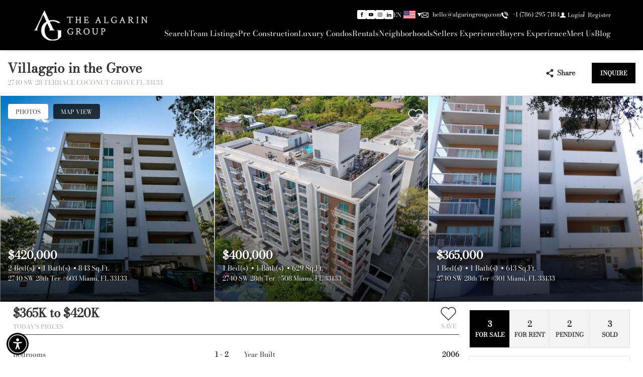

--- FILE ---
content_type: text/html; charset=utf-8
request_url: https://www.google.com/recaptcha/api2/anchor?ar=1&k=6LcPNiAsAAAAAB02nbQO1iTUhIdIZuGcYc3cLIAI&co=aHR0cHM6Ly93d3cuYWxnYXJpbmdyb3VwLmNvbTo0NDM.&hl=en&v=PoyoqOPhxBO7pBk68S4YbpHZ&size=invisible&anchor-ms=20000&execute-ms=30000&cb=mq0f9vr849cq
body_size: 48671
content:
<!DOCTYPE HTML><html dir="ltr" lang="en"><head><meta http-equiv="Content-Type" content="text/html; charset=UTF-8">
<meta http-equiv="X-UA-Compatible" content="IE=edge">
<title>reCAPTCHA</title>
<style type="text/css">
/* cyrillic-ext */
@font-face {
  font-family: 'Roboto';
  font-style: normal;
  font-weight: 400;
  font-stretch: 100%;
  src: url(//fonts.gstatic.com/s/roboto/v48/KFO7CnqEu92Fr1ME7kSn66aGLdTylUAMa3GUBHMdazTgWw.woff2) format('woff2');
  unicode-range: U+0460-052F, U+1C80-1C8A, U+20B4, U+2DE0-2DFF, U+A640-A69F, U+FE2E-FE2F;
}
/* cyrillic */
@font-face {
  font-family: 'Roboto';
  font-style: normal;
  font-weight: 400;
  font-stretch: 100%;
  src: url(//fonts.gstatic.com/s/roboto/v48/KFO7CnqEu92Fr1ME7kSn66aGLdTylUAMa3iUBHMdazTgWw.woff2) format('woff2');
  unicode-range: U+0301, U+0400-045F, U+0490-0491, U+04B0-04B1, U+2116;
}
/* greek-ext */
@font-face {
  font-family: 'Roboto';
  font-style: normal;
  font-weight: 400;
  font-stretch: 100%;
  src: url(//fonts.gstatic.com/s/roboto/v48/KFO7CnqEu92Fr1ME7kSn66aGLdTylUAMa3CUBHMdazTgWw.woff2) format('woff2');
  unicode-range: U+1F00-1FFF;
}
/* greek */
@font-face {
  font-family: 'Roboto';
  font-style: normal;
  font-weight: 400;
  font-stretch: 100%;
  src: url(//fonts.gstatic.com/s/roboto/v48/KFO7CnqEu92Fr1ME7kSn66aGLdTylUAMa3-UBHMdazTgWw.woff2) format('woff2');
  unicode-range: U+0370-0377, U+037A-037F, U+0384-038A, U+038C, U+038E-03A1, U+03A3-03FF;
}
/* math */
@font-face {
  font-family: 'Roboto';
  font-style: normal;
  font-weight: 400;
  font-stretch: 100%;
  src: url(//fonts.gstatic.com/s/roboto/v48/KFO7CnqEu92Fr1ME7kSn66aGLdTylUAMawCUBHMdazTgWw.woff2) format('woff2');
  unicode-range: U+0302-0303, U+0305, U+0307-0308, U+0310, U+0312, U+0315, U+031A, U+0326-0327, U+032C, U+032F-0330, U+0332-0333, U+0338, U+033A, U+0346, U+034D, U+0391-03A1, U+03A3-03A9, U+03B1-03C9, U+03D1, U+03D5-03D6, U+03F0-03F1, U+03F4-03F5, U+2016-2017, U+2034-2038, U+203C, U+2040, U+2043, U+2047, U+2050, U+2057, U+205F, U+2070-2071, U+2074-208E, U+2090-209C, U+20D0-20DC, U+20E1, U+20E5-20EF, U+2100-2112, U+2114-2115, U+2117-2121, U+2123-214F, U+2190, U+2192, U+2194-21AE, U+21B0-21E5, U+21F1-21F2, U+21F4-2211, U+2213-2214, U+2216-22FF, U+2308-230B, U+2310, U+2319, U+231C-2321, U+2336-237A, U+237C, U+2395, U+239B-23B7, U+23D0, U+23DC-23E1, U+2474-2475, U+25AF, U+25B3, U+25B7, U+25BD, U+25C1, U+25CA, U+25CC, U+25FB, U+266D-266F, U+27C0-27FF, U+2900-2AFF, U+2B0E-2B11, U+2B30-2B4C, U+2BFE, U+3030, U+FF5B, U+FF5D, U+1D400-1D7FF, U+1EE00-1EEFF;
}
/* symbols */
@font-face {
  font-family: 'Roboto';
  font-style: normal;
  font-weight: 400;
  font-stretch: 100%;
  src: url(//fonts.gstatic.com/s/roboto/v48/KFO7CnqEu92Fr1ME7kSn66aGLdTylUAMaxKUBHMdazTgWw.woff2) format('woff2');
  unicode-range: U+0001-000C, U+000E-001F, U+007F-009F, U+20DD-20E0, U+20E2-20E4, U+2150-218F, U+2190, U+2192, U+2194-2199, U+21AF, U+21E6-21F0, U+21F3, U+2218-2219, U+2299, U+22C4-22C6, U+2300-243F, U+2440-244A, U+2460-24FF, U+25A0-27BF, U+2800-28FF, U+2921-2922, U+2981, U+29BF, U+29EB, U+2B00-2BFF, U+4DC0-4DFF, U+FFF9-FFFB, U+10140-1018E, U+10190-1019C, U+101A0, U+101D0-101FD, U+102E0-102FB, U+10E60-10E7E, U+1D2C0-1D2D3, U+1D2E0-1D37F, U+1F000-1F0FF, U+1F100-1F1AD, U+1F1E6-1F1FF, U+1F30D-1F30F, U+1F315, U+1F31C, U+1F31E, U+1F320-1F32C, U+1F336, U+1F378, U+1F37D, U+1F382, U+1F393-1F39F, U+1F3A7-1F3A8, U+1F3AC-1F3AF, U+1F3C2, U+1F3C4-1F3C6, U+1F3CA-1F3CE, U+1F3D4-1F3E0, U+1F3ED, U+1F3F1-1F3F3, U+1F3F5-1F3F7, U+1F408, U+1F415, U+1F41F, U+1F426, U+1F43F, U+1F441-1F442, U+1F444, U+1F446-1F449, U+1F44C-1F44E, U+1F453, U+1F46A, U+1F47D, U+1F4A3, U+1F4B0, U+1F4B3, U+1F4B9, U+1F4BB, U+1F4BF, U+1F4C8-1F4CB, U+1F4D6, U+1F4DA, U+1F4DF, U+1F4E3-1F4E6, U+1F4EA-1F4ED, U+1F4F7, U+1F4F9-1F4FB, U+1F4FD-1F4FE, U+1F503, U+1F507-1F50B, U+1F50D, U+1F512-1F513, U+1F53E-1F54A, U+1F54F-1F5FA, U+1F610, U+1F650-1F67F, U+1F687, U+1F68D, U+1F691, U+1F694, U+1F698, U+1F6AD, U+1F6B2, U+1F6B9-1F6BA, U+1F6BC, U+1F6C6-1F6CF, U+1F6D3-1F6D7, U+1F6E0-1F6EA, U+1F6F0-1F6F3, U+1F6F7-1F6FC, U+1F700-1F7FF, U+1F800-1F80B, U+1F810-1F847, U+1F850-1F859, U+1F860-1F887, U+1F890-1F8AD, U+1F8B0-1F8BB, U+1F8C0-1F8C1, U+1F900-1F90B, U+1F93B, U+1F946, U+1F984, U+1F996, U+1F9E9, U+1FA00-1FA6F, U+1FA70-1FA7C, U+1FA80-1FA89, U+1FA8F-1FAC6, U+1FACE-1FADC, U+1FADF-1FAE9, U+1FAF0-1FAF8, U+1FB00-1FBFF;
}
/* vietnamese */
@font-face {
  font-family: 'Roboto';
  font-style: normal;
  font-weight: 400;
  font-stretch: 100%;
  src: url(//fonts.gstatic.com/s/roboto/v48/KFO7CnqEu92Fr1ME7kSn66aGLdTylUAMa3OUBHMdazTgWw.woff2) format('woff2');
  unicode-range: U+0102-0103, U+0110-0111, U+0128-0129, U+0168-0169, U+01A0-01A1, U+01AF-01B0, U+0300-0301, U+0303-0304, U+0308-0309, U+0323, U+0329, U+1EA0-1EF9, U+20AB;
}
/* latin-ext */
@font-face {
  font-family: 'Roboto';
  font-style: normal;
  font-weight: 400;
  font-stretch: 100%;
  src: url(//fonts.gstatic.com/s/roboto/v48/KFO7CnqEu92Fr1ME7kSn66aGLdTylUAMa3KUBHMdazTgWw.woff2) format('woff2');
  unicode-range: U+0100-02BA, U+02BD-02C5, U+02C7-02CC, U+02CE-02D7, U+02DD-02FF, U+0304, U+0308, U+0329, U+1D00-1DBF, U+1E00-1E9F, U+1EF2-1EFF, U+2020, U+20A0-20AB, U+20AD-20C0, U+2113, U+2C60-2C7F, U+A720-A7FF;
}
/* latin */
@font-face {
  font-family: 'Roboto';
  font-style: normal;
  font-weight: 400;
  font-stretch: 100%;
  src: url(//fonts.gstatic.com/s/roboto/v48/KFO7CnqEu92Fr1ME7kSn66aGLdTylUAMa3yUBHMdazQ.woff2) format('woff2');
  unicode-range: U+0000-00FF, U+0131, U+0152-0153, U+02BB-02BC, U+02C6, U+02DA, U+02DC, U+0304, U+0308, U+0329, U+2000-206F, U+20AC, U+2122, U+2191, U+2193, U+2212, U+2215, U+FEFF, U+FFFD;
}
/* cyrillic-ext */
@font-face {
  font-family: 'Roboto';
  font-style: normal;
  font-weight: 500;
  font-stretch: 100%;
  src: url(//fonts.gstatic.com/s/roboto/v48/KFO7CnqEu92Fr1ME7kSn66aGLdTylUAMa3GUBHMdazTgWw.woff2) format('woff2');
  unicode-range: U+0460-052F, U+1C80-1C8A, U+20B4, U+2DE0-2DFF, U+A640-A69F, U+FE2E-FE2F;
}
/* cyrillic */
@font-face {
  font-family: 'Roboto';
  font-style: normal;
  font-weight: 500;
  font-stretch: 100%;
  src: url(//fonts.gstatic.com/s/roboto/v48/KFO7CnqEu92Fr1ME7kSn66aGLdTylUAMa3iUBHMdazTgWw.woff2) format('woff2');
  unicode-range: U+0301, U+0400-045F, U+0490-0491, U+04B0-04B1, U+2116;
}
/* greek-ext */
@font-face {
  font-family: 'Roboto';
  font-style: normal;
  font-weight: 500;
  font-stretch: 100%;
  src: url(//fonts.gstatic.com/s/roboto/v48/KFO7CnqEu92Fr1ME7kSn66aGLdTylUAMa3CUBHMdazTgWw.woff2) format('woff2');
  unicode-range: U+1F00-1FFF;
}
/* greek */
@font-face {
  font-family: 'Roboto';
  font-style: normal;
  font-weight: 500;
  font-stretch: 100%;
  src: url(//fonts.gstatic.com/s/roboto/v48/KFO7CnqEu92Fr1ME7kSn66aGLdTylUAMa3-UBHMdazTgWw.woff2) format('woff2');
  unicode-range: U+0370-0377, U+037A-037F, U+0384-038A, U+038C, U+038E-03A1, U+03A3-03FF;
}
/* math */
@font-face {
  font-family: 'Roboto';
  font-style: normal;
  font-weight: 500;
  font-stretch: 100%;
  src: url(//fonts.gstatic.com/s/roboto/v48/KFO7CnqEu92Fr1ME7kSn66aGLdTylUAMawCUBHMdazTgWw.woff2) format('woff2');
  unicode-range: U+0302-0303, U+0305, U+0307-0308, U+0310, U+0312, U+0315, U+031A, U+0326-0327, U+032C, U+032F-0330, U+0332-0333, U+0338, U+033A, U+0346, U+034D, U+0391-03A1, U+03A3-03A9, U+03B1-03C9, U+03D1, U+03D5-03D6, U+03F0-03F1, U+03F4-03F5, U+2016-2017, U+2034-2038, U+203C, U+2040, U+2043, U+2047, U+2050, U+2057, U+205F, U+2070-2071, U+2074-208E, U+2090-209C, U+20D0-20DC, U+20E1, U+20E5-20EF, U+2100-2112, U+2114-2115, U+2117-2121, U+2123-214F, U+2190, U+2192, U+2194-21AE, U+21B0-21E5, U+21F1-21F2, U+21F4-2211, U+2213-2214, U+2216-22FF, U+2308-230B, U+2310, U+2319, U+231C-2321, U+2336-237A, U+237C, U+2395, U+239B-23B7, U+23D0, U+23DC-23E1, U+2474-2475, U+25AF, U+25B3, U+25B7, U+25BD, U+25C1, U+25CA, U+25CC, U+25FB, U+266D-266F, U+27C0-27FF, U+2900-2AFF, U+2B0E-2B11, U+2B30-2B4C, U+2BFE, U+3030, U+FF5B, U+FF5D, U+1D400-1D7FF, U+1EE00-1EEFF;
}
/* symbols */
@font-face {
  font-family: 'Roboto';
  font-style: normal;
  font-weight: 500;
  font-stretch: 100%;
  src: url(//fonts.gstatic.com/s/roboto/v48/KFO7CnqEu92Fr1ME7kSn66aGLdTylUAMaxKUBHMdazTgWw.woff2) format('woff2');
  unicode-range: U+0001-000C, U+000E-001F, U+007F-009F, U+20DD-20E0, U+20E2-20E4, U+2150-218F, U+2190, U+2192, U+2194-2199, U+21AF, U+21E6-21F0, U+21F3, U+2218-2219, U+2299, U+22C4-22C6, U+2300-243F, U+2440-244A, U+2460-24FF, U+25A0-27BF, U+2800-28FF, U+2921-2922, U+2981, U+29BF, U+29EB, U+2B00-2BFF, U+4DC0-4DFF, U+FFF9-FFFB, U+10140-1018E, U+10190-1019C, U+101A0, U+101D0-101FD, U+102E0-102FB, U+10E60-10E7E, U+1D2C0-1D2D3, U+1D2E0-1D37F, U+1F000-1F0FF, U+1F100-1F1AD, U+1F1E6-1F1FF, U+1F30D-1F30F, U+1F315, U+1F31C, U+1F31E, U+1F320-1F32C, U+1F336, U+1F378, U+1F37D, U+1F382, U+1F393-1F39F, U+1F3A7-1F3A8, U+1F3AC-1F3AF, U+1F3C2, U+1F3C4-1F3C6, U+1F3CA-1F3CE, U+1F3D4-1F3E0, U+1F3ED, U+1F3F1-1F3F3, U+1F3F5-1F3F7, U+1F408, U+1F415, U+1F41F, U+1F426, U+1F43F, U+1F441-1F442, U+1F444, U+1F446-1F449, U+1F44C-1F44E, U+1F453, U+1F46A, U+1F47D, U+1F4A3, U+1F4B0, U+1F4B3, U+1F4B9, U+1F4BB, U+1F4BF, U+1F4C8-1F4CB, U+1F4D6, U+1F4DA, U+1F4DF, U+1F4E3-1F4E6, U+1F4EA-1F4ED, U+1F4F7, U+1F4F9-1F4FB, U+1F4FD-1F4FE, U+1F503, U+1F507-1F50B, U+1F50D, U+1F512-1F513, U+1F53E-1F54A, U+1F54F-1F5FA, U+1F610, U+1F650-1F67F, U+1F687, U+1F68D, U+1F691, U+1F694, U+1F698, U+1F6AD, U+1F6B2, U+1F6B9-1F6BA, U+1F6BC, U+1F6C6-1F6CF, U+1F6D3-1F6D7, U+1F6E0-1F6EA, U+1F6F0-1F6F3, U+1F6F7-1F6FC, U+1F700-1F7FF, U+1F800-1F80B, U+1F810-1F847, U+1F850-1F859, U+1F860-1F887, U+1F890-1F8AD, U+1F8B0-1F8BB, U+1F8C0-1F8C1, U+1F900-1F90B, U+1F93B, U+1F946, U+1F984, U+1F996, U+1F9E9, U+1FA00-1FA6F, U+1FA70-1FA7C, U+1FA80-1FA89, U+1FA8F-1FAC6, U+1FACE-1FADC, U+1FADF-1FAE9, U+1FAF0-1FAF8, U+1FB00-1FBFF;
}
/* vietnamese */
@font-face {
  font-family: 'Roboto';
  font-style: normal;
  font-weight: 500;
  font-stretch: 100%;
  src: url(//fonts.gstatic.com/s/roboto/v48/KFO7CnqEu92Fr1ME7kSn66aGLdTylUAMa3OUBHMdazTgWw.woff2) format('woff2');
  unicode-range: U+0102-0103, U+0110-0111, U+0128-0129, U+0168-0169, U+01A0-01A1, U+01AF-01B0, U+0300-0301, U+0303-0304, U+0308-0309, U+0323, U+0329, U+1EA0-1EF9, U+20AB;
}
/* latin-ext */
@font-face {
  font-family: 'Roboto';
  font-style: normal;
  font-weight: 500;
  font-stretch: 100%;
  src: url(//fonts.gstatic.com/s/roboto/v48/KFO7CnqEu92Fr1ME7kSn66aGLdTylUAMa3KUBHMdazTgWw.woff2) format('woff2');
  unicode-range: U+0100-02BA, U+02BD-02C5, U+02C7-02CC, U+02CE-02D7, U+02DD-02FF, U+0304, U+0308, U+0329, U+1D00-1DBF, U+1E00-1E9F, U+1EF2-1EFF, U+2020, U+20A0-20AB, U+20AD-20C0, U+2113, U+2C60-2C7F, U+A720-A7FF;
}
/* latin */
@font-face {
  font-family: 'Roboto';
  font-style: normal;
  font-weight: 500;
  font-stretch: 100%;
  src: url(//fonts.gstatic.com/s/roboto/v48/KFO7CnqEu92Fr1ME7kSn66aGLdTylUAMa3yUBHMdazQ.woff2) format('woff2');
  unicode-range: U+0000-00FF, U+0131, U+0152-0153, U+02BB-02BC, U+02C6, U+02DA, U+02DC, U+0304, U+0308, U+0329, U+2000-206F, U+20AC, U+2122, U+2191, U+2193, U+2212, U+2215, U+FEFF, U+FFFD;
}
/* cyrillic-ext */
@font-face {
  font-family: 'Roboto';
  font-style: normal;
  font-weight: 900;
  font-stretch: 100%;
  src: url(//fonts.gstatic.com/s/roboto/v48/KFO7CnqEu92Fr1ME7kSn66aGLdTylUAMa3GUBHMdazTgWw.woff2) format('woff2');
  unicode-range: U+0460-052F, U+1C80-1C8A, U+20B4, U+2DE0-2DFF, U+A640-A69F, U+FE2E-FE2F;
}
/* cyrillic */
@font-face {
  font-family: 'Roboto';
  font-style: normal;
  font-weight: 900;
  font-stretch: 100%;
  src: url(//fonts.gstatic.com/s/roboto/v48/KFO7CnqEu92Fr1ME7kSn66aGLdTylUAMa3iUBHMdazTgWw.woff2) format('woff2');
  unicode-range: U+0301, U+0400-045F, U+0490-0491, U+04B0-04B1, U+2116;
}
/* greek-ext */
@font-face {
  font-family: 'Roboto';
  font-style: normal;
  font-weight: 900;
  font-stretch: 100%;
  src: url(//fonts.gstatic.com/s/roboto/v48/KFO7CnqEu92Fr1ME7kSn66aGLdTylUAMa3CUBHMdazTgWw.woff2) format('woff2');
  unicode-range: U+1F00-1FFF;
}
/* greek */
@font-face {
  font-family: 'Roboto';
  font-style: normal;
  font-weight: 900;
  font-stretch: 100%;
  src: url(//fonts.gstatic.com/s/roboto/v48/KFO7CnqEu92Fr1ME7kSn66aGLdTylUAMa3-UBHMdazTgWw.woff2) format('woff2');
  unicode-range: U+0370-0377, U+037A-037F, U+0384-038A, U+038C, U+038E-03A1, U+03A3-03FF;
}
/* math */
@font-face {
  font-family: 'Roboto';
  font-style: normal;
  font-weight: 900;
  font-stretch: 100%;
  src: url(//fonts.gstatic.com/s/roboto/v48/KFO7CnqEu92Fr1ME7kSn66aGLdTylUAMawCUBHMdazTgWw.woff2) format('woff2');
  unicode-range: U+0302-0303, U+0305, U+0307-0308, U+0310, U+0312, U+0315, U+031A, U+0326-0327, U+032C, U+032F-0330, U+0332-0333, U+0338, U+033A, U+0346, U+034D, U+0391-03A1, U+03A3-03A9, U+03B1-03C9, U+03D1, U+03D5-03D6, U+03F0-03F1, U+03F4-03F5, U+2016-2017, U+2034-2038, U+203C, U+2040, U+2043, U+2047, U+2050, U+2057, U+205F, U+2070-2071, U+2074-208E, U+2090-209C, U+20D0-20DC, U+20E1, U+20E5-20EF, U+2100-2112, U+2114-2115, U+2117-2121, U+2123-214F, U+2190, U+2192, U+2194-21AE, U+21B0-21E5, U+21F1-21F2, U+21F4-2211, U+2213-2214, U+2216-22FF, U+2308-230B, U+2310, U+2319, U+231C-2321, U+2336-237A, U+237C, U+2395, U+239B-23B7, U+23D0, U+23DC-23E1, U+2474-2475, U+25AF, U+25B3, U+25B7, U+25BD, U+25C1, U+25CA, U+25CC, U+25FB, U+266D-266F, U+27C0-27FF, U+2900-2AFF, U+2B0E-2B11, U+2B30-2B4C, U+2BFE, U+3030, U+FF5B, U+FF5D, U+1D400-1D7FF, U+1EE00-1EEFF;
}
/* symbols */
@font-face {
  font-family: 'Roboto';
  font-style: normal;
  font-weight: 900;
  font-stretch: 100%;
  src: url(//fonts.gstatic.com/s/roboto/v48/KFO7CnqEu92Fr1ME7kSn66aGLdTylUAMaxKUBHMdazTgWw.woff2) format('woff2');
  unicode-range: U+0001-000C, U+000E-001F, U+007F-009F, U+20DD-20E0, U+20E2-20E4, U+2150-218F, U+2190, U+2192, U+2194-2199, U+21AF, U+21E6-21F0, U+21F3, U+2218-2219, U+2299, U+22C4-22C6, U+2300-243F, U+2440-244A, U+2460-24FF, U+25A0-27BF, U+2800-28FF, U+2921-2922, U+2981, U+29BF, U+29EB, U+2B00-2BFF, U+4DC0-4DFF, U+FFF9-FFFB, U+10140-1018E, U+10190-1019C, U+101A0, U+101D0-101FD, U+102E0-102FB, U+10E60-10E7E, U+1D2C0-1D2D3, U+1D2E0-1D37F, U+1F000-1F0FF, U+1F100-1F1AD, U+1F1E6-1F1FF, U+1F30D-1F30F, U+1F315, U+1F31C, U+1F31E, U+1F320-1F32C, U+1F336, U+1F378, U+1F37D, U+1F382, U+1F393-1F39F, U+1F3A7-1F3A8, U+1F3AC-1F3AF, U+1F3C2, U+1F3C4-1F3C6, U+1F3CA-1F3CE, U+1F3D4-1F3E0, U+1F3ED, U+1F3F1-1F3F3, U+1F3F5-1F3F7, U+1F408, U+1F415, U+1F41F, U+1F426, U+1F43F, U+1F441-1F442, U+1F444, U+1F446-1F449, U+1F44C-1F44E, U+1F453, U+1F46A, U+1F47D, U+1F4A3, U+1F4B0, U+1F4B3, U+1F4B9, U+1F4BB, U+1F4BF, U+1F4C8-1F4CB, U+1F4D6, U+1F4DA, U+1F4DF, U+1F4E3-1F4E6, U+1F4EA-1F4ED, U+1F4F7, U+1F4F9-1F4FB, U+1F4FD-1F4FE, U+1F503, U+1F507-1F50B, U+1F50D, U+1F512-1F513, U+1F53E-1F54A, U+1F54F-1F5FA, U+1F610, U+1F650-1F67F, U+1F687, U+1F68D, U+1F691, U+1F694, U+1F698, U+1F6AD, U+1F6B2, U+1F6B9-1F6BA, U+1F6BC, U+1F6C6-1F6CF, U+1F6D3-1F6D7, U+1F6E0-1F6EA, U+1F6F0-1F6F3, U+1F6F7-1F6FC, U+1F700-1F7FF, U+1F800-1F80B, U+1F810-1F847, U+1F850-1F859, U+1F860-1F887, U+1F890-1F8AD, U+1F8B0-1F8BB, U+1F8C0-1F8C1, U+1F900-1F90B, U+1F93B, U+1F946, U+1F984, U+1F996, U+1F9E9, U+1FA00-1FA6F, U+1FA70-1FA7C, U+1FA80-1FA89, U+1FA8F-1FAC6, U+1FACE-1FADC, U+1FADF-1FAE9, U+1FAF0-1FAF8, U+1FB00-1FBFF;
}
/* vietnamese */
@font-face {
  font-family: 'Roboto';
  font-style: normal;
  font-weight: 900;
  font-stretch: 100%;
  src: url(//fonts.gstatic.com/s/roboto/v48/KFO7CnqEu92Fr1ME7kSn66aGLdTylUAMa3OUBHMdazTgWw.woff2) format('woff2');
  unicode-range: U+0102-0103, U+0110-0111, U+0128-0129, U+0168-0169, U+01A0-01A1, U+01AF-01B0, U+0300-0301, U+0303-0304, U+0308-0309, U+0323, U+0329, U+1EA0-1EF9, U+20AB;
}
/* latin-ext */
@font-face {
  font-family: 'Roboto';
  font-style: normal;
  font-weight: 900;
  font-stretch: 100%;
  src: url(//fonts.gstatic.com/s/roboto/v48/KFO7CnqEu92Fr1ME7kSn66aGLdTylUAMa3KUBHMdazTgWw.woff2) format('woff2');
  unicode-range: U+0100-02BA, U+02BD-02C5, U+02C7-02CC, U+02CE-02D7, U+02DD-02FF, U+0304, U+0308, U+0329, U+1D00-1DBF, U+1E00-1E9F, U+1EF2-1EFF, U+2020, U+20A0-20AB, U+20AD-20C0, U+2113, U+2C60-2C7F, U+A720-A7FF;
}
/* latin */
@font-face {
  font-family: 'Roboto';
  font-style: normal;
  font-weight: 900;
  font-stretch: 100%;
  src: url(//fonts.gstatic.com/s/roboto/v48/KFO7CnqEu92Fr1ME7kSn66aGLdTylUAMa3yUBHMdazQ.woff2) format('woff2');
  unicode-range: U+0000-00FF, U+0131, U+0152-0153, U+02BB-02BC, U+02C6, U+02DA, U+02DC, U+0304, U+0308, U+0329, U+2000-206F, U+20AC, U+2122, U+2191, U+2193, U+2212, U+2215, U+FEFF, U+FFFD;
}

</style>
<link rel="stylesheet" type="text/css" href="https://www.gstatic.com/recaptcha/releases/PoyoqOPhxBO7pBk68S4YbpHZ/styles__ltr.css">
<script nonce="eEjm0xBVw_H06hqQawjMVA" type="text/javascript">window['__recaptcha_api'] = 'https://www.google.com/recaptcha/api2/';</script>
<script type="text/javascript" src="https://www.gstatic.com/recaptcha/releases/PoyoqOPhxBO7pBk68S4YbpHZ/recaptcha__en.js" nonce="eEjm0xBVw_H06hqQawjMVA">
      
    </script></head>
<body><div id="rc-anchor-alert" class="rc-anchor-alert"></div>
<input type="hidden" id="recaptcha-token" value="[base64]">
<script type="text/javascript" nonce="eEjm0xBVw_H06hqQawjMVA">
      recaptcha.anchor.Main.init("[\x22ainput\x22,[\x22bgdata\x22,\x22\x22,\[base64]/[base64]/[base64]/[base64]/[base64]/UltsKytdPUU6KEU8MjA0OD9SW2wrK109RT4+NnwxOTI6KChFJjY0NTEyKT09NTUyOTYmJk0rMTxjLmxlbmd0aCYmKGMuY2hhckNvZGVBdChNKzEpJjY0NTEyKT09NTYzMjA/[base64]/[base64]/[base64]/[base64]/[base64]/[base64]/[base64]\x22,\[base64]\x22,\x22w5R7w5fDqcKPwpMBXhvCocKBwowjwpRSwq/CiMKyw5rDil9zazBAw6JFG3svRCPDh8KKwqt4blNWc2oLwr3CnGjDg3zDljrCpj/Do8KSeioFw63Djh1Uw4/[base64]/DcKOXsOVYsO3w7UUwpUZJi7DiHc4w5FhF1XDgsOzwoRIVcKTwpcXaFVWwpJsw5gqQcOUYwjDiGQybMOHITQJZMKRwqYMw5XDiMOMSyDDqhLDgRzCtcOdIwvCjMOgw7vDsE/CusOzwpDDvi9Iw4zCicOSIRduwrwsw6syKQ/DslZFIcOVwoBywo/DszBBwpNVSMOPUMKlwonCtcKBwrDCsk88wqJdwrXCkMO6wqfDiX7Dk8OGBsK1wqzCmDxSK28sDgfCgcKBwpllw4xawrE1PsKpPMKmwoXDthXCmyEfw6xbN2HDucKEwpdSaEpPGcKVwpsuacOHQGtzw6ASwrBVGy3CjMO1w5/[base64]/DmcKow6I/Dw/[base64]/CiGNHcGltQMOeDWN6VGnDiX7Cv8O1wr7ClcOWN0rDjGTCligRbgLCjcOUw511w7lZwptfwpVeNTDCm37DvcOwe8OzC8KbUTAfwonCrk8Bw6jCq3fCo8Oda8OuXCzCtsOzwpvDvMKuwokqw6HCgsOwwo/CgGg+wrhTD1jDpsK7w6/[base64]/[base64]/DhMKcwpDDkcO7w6DDgcOHesO/w5/ClsK5aMOpw5PDhsKswpnDg3Q4N8Oiwo7Dl8O2w6sJOQEtb8O7w4LDkjdRw6RTw6/DnnNVwpvDjErClsKtw5HDgcOhwrfCs8K7UcOmD8KLYsOuw5ZdwrNuw4RJw5/CvMO1w7IDf8KDaG/CkATCnDfDpcK1wqHCi0/CnMKUcxhQdAvCrBnDtMOePcKoTyzCs8KWFVIAeMOoWXPChsKXKsO1w4VPRWI1w4bDg8KEwpXDhy0rwqrDpsKxNcKXGMOIdRHDg0dUdx/DhkbCjgvDtjw8wohHB8KVw4FmB8OmfcKWL8OawoJmDR/DgMKAw694NMO7woJqwq7CkD1bw6LDiTtsfnt0LwzCo8Kow4NFwovDkMOMw6J1w4/DhFoNw7IqdMKPSsOcUsOTwr7CvMKILhrCo3o7wrcZwp88wrM1w6xbP8Ohw5bCkzkvCcOAB3/DuMKFK2XDh2hnYFbDsyPDh2bDkcKuwoRuwoxsMk3DlhETwoLCqsOIw7plSsKfTzDDhBHDr8O/w70eUsKLw4wqVsOiworDpMKuw6/DkMKMwoFew6h5RsKVwr1LwqbDihpOBsKTw4jCviVewpnCg8OeBSsUwr1Kw6XCh8Oxw4gdcMOwwq8UwrXDh8OoJsKmGsOJw6gbKyLChcObwoxtfBTDqVPCgx8Tw4rCskASwp/[base64]/Ct0xBwq7Di8KWHxQsPsKVw4g0aErDtUvCgcKewrsOw4rCvnvCs8OMw4dWaVoRwpU8wrvDmMK3UMO7wq/DlMOlwqgfw6HCg8OBwpQTKcK7wqEIw6PCjiUjTRhcw7/Di2Njw57CrMK5CMOjwoNfTsO6K8O4wp4lw63Do8KmwobDix/DhyvDgzfDpCPCsMOpfHjDucOlw5tPbwzDn3XCqzvDvWzDnF4gw7/Co8OiIgUaw5Qrw47Dj8OIw4kcBsKmTcKpwpQbw4VSB8K4w63CvsOFw5BrVMOebT/[base64]/DhsKtw7wwYsKTPMK3bWtMwq56w4VGel4cUcOefgHDuz/CjsOGUFzCi27CiFQUQsKtwqTCmcObwpNWw7InwolAW8OyDcKDVcKEw5IsPsKNw4UhNRTCiMKmT8KVwq3Dg8OJM8KIKR7CokR6w59gSx3CggcVH8Kowq7DikjDlGFcLMOoWH/[base64]/Cg8OjUVDDh1nCsAkoRlHDpi4VKcK3TsO5BE/CmVHDsMKmwpZnwpdTB17CmsO3w487IF/CpwDDlCtlJsOTw4PDnB5dw5XDmsOGZQdqw43CvsOZFlXCpmEtwoV0dcKQbsK/w6TDhxnDk8KHwrvCqcKVwqB2VsOkw43CqzMqw4vDtcKdXnfCgRobLyHCnnDDl8OHw6lIIyLDhEzCr8ODw54xwpDDklrDrwICwpnChn/Cn8OAMXskPknCoj7DhcOawrvCtMK/RyvCs2vDpsO9V8Kkw6nCsBlAw6E5J8KEQVhufcOOw4k8w6vDpTxDLMKlOhd+w6nDm8KOwqfCrMKGwrfCrcOzw7MFNMKWw5BrwqDChsKlGmctwo/DnMKRwoPCgcKnW8Klw4A+DXxCw6gbw7lQDUpYw4wlRcKvwqgMBj/[base64]/Cn2tTw7/DqMOTw6zCksKeazLDsnjDv8Ojwp45QCXCisK0w57ChMKAJMKqw7c9GFDDsGFDJU/Dm8OePxjDoUbDvi92wp9TdhfCuA0rw7DCsCt8wqzCg8KkwoDDl0nChcKSwpQYwrTDtMOTw7QRw7Rdwo7Doh7Cs8OXH2hIZ8KsA1AoGsKPw4LCmsOGworCrsKmw6/CvMKbambDuMOlwojDjcOwJks2w5l/LRtjOcONEMO2R8KIwpVRwqZtPThTw6PDn24KwoQxw53DqzMAwpXCgMOzwqTClSJNTn9USgzCrcO2DQIgwqZ9csOJw58aa8OJKcKSw7XDsCfDn8Otw6nCqiRZwqzDpCHCssKgZcK2w7fCoTlDwpxHMsOIw4lKKFXDuUtBSMObwpXDrcOKw5zCgypPwo0bCyXCvg/CnjHDtcO3Z0Edw4fDicOmw4/DosKYwpjCn8OkKSrCjsK1w4zDukADw6bChVPDkcK2ZcK4wrLCl8KzXDDDtx3CqMK8DMKGwqXCpWVLw7PCvMO/w4ErDsKSAmfCj8OnMnMuwp3CpENcGsOSwoN5PcKHw6hsw4oRw64Yw60scMKyw4DDhsKzw6XDmMO1akTCs2DDix/[base64]/Ci8KOdDrDi8Oaw6LCiXsMQMOMQMOBw4kdWcO6w7/CsBMbw4zCtsKQIXnDkTXCpsKBw6nDlgXDhmcJe8KzPADDo3/CvsOUw7QIRcKoaBcaH8Klw6HCvwDDosKQLMOsw67DlcKjw5g8UB/Cs1rCuwoFw7pVwpzDpcKMw4zCvcK4wofDnipwHMK6WEozMHnDpHsgwrbDu0rCjnrChsO9wohaw4sIFMK6ZsOAXsKMw71+XjLDs8Kswo9/WMOmfzzCn8KswoLDlMOoTUHChipdZcKtw4nDhAHCg0/DmSPCpMK5aMOrw5Vef8OFWw8YKMOkw7TDrsKdwrVpTWfChMOsw6/CjWPDjx3Dvlo7JcONfcOZwojCi8O1wpDDqjTDgMKcQMKXM0vDpsKDwrJXT2TDhR3DpsKgXQh4w4gNw6lPw75jw6/CvcOXT8Omw6jDmsOdeQ4RwoM+w6VfQ8O+HVV1w44LwqTCo8OJIwAHFcKQw67CocOvw7PCmQgoW8OPUMKNBF48V2bCjWAYw7PCtMO+wrjCh8Kvw6nDm8KowrMuwrHDtlAGwrolCzJRR8Olw6nDlDjDgizCqS98w4jCrsKMFGDCsXk4W0vDqxLDon5dwp8xw6XCnsKNw4/Cow7DkcKuw7HDqcKtw4FoasKhC8OQSjZzOGQkXMKww5NYwrBKwpgQw4AKw6lBw5wPw7PDjMO+IyhuwrFnYhvDuMKTRMKHw6/CiMOhN8O1HXrDsQHDl8OnTBTDgcOnwrHCp8OlPMOUXsKmYcKQSz/DoMKXbxAyw7NaM8ONw5k/[base64]/Dq3Yfw7XDuhzCl0Rzw7rDmMKFIQzDglbDsMOjKW/DiVTCs8OybMOCRsK1w7DCuMKfwolow7TCqcOXUX7CkjDCj0XCqVdrw7nDulRPZC8WQ8OhRMKsw4fDnsKjA8OMwrM6LsOMwpPDtcKkw6/[base64]/McKjBsO5Y3o9w4TCom3Dq8O4TMKNwpvCkcOywqlKZsKJwq/CkyzCosKkwpnCkSYowp18w4/CiMKHw5zCrD/DiwEuwpnCmcKgw6VfwpPDjxNNwqfCmUgaGsKwEMK0w49yw7A1w5vDtsObNj9ww4pZw4jCpUXDvlvDrE7DgD8Tw4llMsKDXGLDokM3U0cnXsKhwrfCng1Lw4HDv8Olw43ClFh2PEcSw5nDrGDDvWQ4GCp9TsK/wqA+b8Kuw4rDgBwsLsO0w6jCtMKybcKMHsOBwrsdNcOaAgoEecOsw6fCosKMwq5lw7sOZ37CtgDCsMKmw5DDgcOHcgF1d0kBM2/Cnk/DiDLCjzl4wrHDlWzClhDDg8OEw6cfwrA4HVlJFcOWw7nDqRQVwoPCvgxHwpnCoQkpw4sOw5NXw5QfwrDChsOnJMOCwrFaYXxLwpDDnTjCh8KSQFJnwrfCvAoVNsKtBRc2PBRnbcKKwqXDmMKTIMKew4DCmkLDnQ7CpXUrw7/Cln/[base64]/w4fCqk10wqV/wpnCqnvDtMKjwo3ChcOfP8Otw75QMjgtwq3CjcOJw48Uw43CssKKQiHDoQzDtGnCh8OnN8OZw6NDw41xw6Fdw4Jcw4U7wrzDm8KwccK+wrXDosK9VcKeWcKlF8K+IMO5w4LCr14Uw7wSwq4kwo3DriLDoV/CtSbDhE/DthHCnToqVm42w4vCjz/Dm8K3Dw4QCDjDtcK6YA/DtCfDtAvCosKZw6DDpMKTCEfDshNgwo8fw7wLwoJPwrhvacKeEE1uOg/CrMKOw5YkwoUoN8KUwohfwrzCsX3DncOzKsKYw7vCp8OpTsKowrbDocOaGsOwNcOVw7TDqMKcwoZjw5ZOwqXDo3Miw4zCnAnDrcK3wq9Yw5bCgMOxUnTDvMOgFxTCmyjCg8OVJiHClMKww4zDigFrwq9xw7wFKcK3Xwh3eHVHw64mwqDDnj0Nd8OBKsK/fcOYw4/[base64]/CuMKLHjPDgGgYwrnCnB7Ct03CoD8nwr3CvTvDsR5bIFB2w5DCuHjCmMKfVVR1dsOnKHTChMOZw4TDhjfCr8KocC1zw6RJwpNzcjvCvw7DqMOQw4gLw4zCkR3DvARjwrPDsSxvN1oVwqooworDrsOnw7UGwoVGR8O4bGAEARZbTl3CtMKww7Y/wrY6w7jDtsOnM8KMV8K2G0PCh2vDqcO5Tx4kH0BUw75yOV7DjsKqc8Otwq/Du37CkcKDwoXDqcKmwpXCsQLCpMKsFHjDgcKDwrjDhMKlw7XDu8ObFhPDhFLDrMOIw5fCv8OxWMK1woXDpBkMKkYLB8OVcEhfAMO2GMKoCUVuw4LCnMO9acKJfm4nwoDDuG8NwqQyHsOvwozDoXJyw7osEMOyw6LCp8OOwo/DkcK/LsKXWyFKEwvCosO0w6AMwrBsQAA+w6rDt13DqsKxw4zCjMOhwp/CmMOEwrVSWcKlQD3Cn3LDtsOhwoJYN8KpCWbCigfCmcOiw6DCjcOeVgPCpcKnLQ/CmHQHZsOGwojDicKvw4xTIlFTN1TCqMKuwrsLcsOaCA7Do8KlaFrCisO3w6N/W8KGH8OyXMK+IsKdwoR9wojCtiYgwr1Nw5vDnwtgwq7CozkbwrTDtiRlMsKJw6tjwrvDsX7CpG0pwr7Ch8ONw7jCtsK4w5p/C3VjXVjDsUhWVMKITn3DhcKVRQJeXsOvwqw3NCEOV8Ozw4vDsBnDnMOdS8OfRsOpPMK9w5pvaTgXRisoeC5Nwr/CqWszED4Ww41Gw643w7jDkgVxRhBkCUvDhMKxwplhDj4CacOkwobDjATDscOGJmTDiz14I2RJwqrCmlcGwpskOkLCrsOJw4DCnzLCrVrDlhEgwrHDusK/w5Fiw6loQRfDvsKlw6vDucOGa8O+GcOjw5lHw7kMUznCkcK0wpfCiwMYVWXCq8KidcKFw71Zwo/[base64]/[base64]/DmmlyM8OpPwvDllHDhk4pwoHClcO9AxRNwprDrBnCgMKOJsKrw6lKwos7wo5eSsORDMO/w5LDkMKuSTVZwpLCn8Krw5IXKMOUw5/CqF7Cn8OYw6pLw6/Dh8KQwrfCmMK9w6zDkMOlw5lywo/Dt8OLWDwZSMK5wrvCl8ONw5kRMzAzwqtIGEDCvHHDp8OVw5PCjsKQVcKmaQ7Dmm82wq0kw7UCwrPCjTjDrsOeYDHDv3TDoMKnw6/DgRjDjGbCnsO4wrhCNQ7CtGULwrZCwq9Dw5taM8O2DgcJw6zCgsKKw5DCtCzClCXCg2bCjULCuBt4QsO0KHF3DcKewovDtCs+w43CpDHDpcKWMcKWLFrDt8Kxw6PCoC3DuBk7w7DCsCMLCWd0wrpKPMOrHcKfw4bDjH/Dh0zClsKMWsKeSwRcbEUMw63DgcKcw7bCrW9raS/DuTMIDcONdDB5XS/[base64]/w6vCtMKlw6TDqMODUx9hwokbw71qXArCgcKBw6Y4wqZ7woFwaB7DjcKRIDUEEzHCsMK8NsONwobDtcOxKsKVw7chCcKAwqMjwrzCq8Kuc21dwoEqw5FnwrQlw6XDvMK8QsK4wopcWg/Cuk4Ww44XLQcvwpsWw5HCt8OMwoPDicKdw4IJwr9dHH/[base64]/CncK8L8OBw5pNNiINwqPCpMOCMk3CsWZmwo08w40ib8OAahEmEsOtaVLDshsmwqgFw5bDjsOPX8KjJsOSwqd/w5vClMKbUMO1SsO1FMO6FmY/w4HDvMK4CFjDogXDh8Oae1YjKzI8KFzCp8OtH8Kcw59eO8KRw7trNFTChyXCl1DCgFPCs8OpYU3DvcOKQ8KCw6IkGcO0BwnDp8KKNXxlZMKFExZCw7J4YMKydwbDrsOUwo/[base64]/[base64]/[base64]/[base64]/Cu8Otw6LDkMKMNsO8w4DCqUcjw7UregkHw4gHd8OyDhN9w7NkwqPCnWkVw6XChsKsOwcgeALDly7CpMOyw5fClcK1w6VgK3NhwpDDlh7Ch8K4eWR3woLCgMOpw4ARKkENw6nDhRzCocKjwpUjZsKOWcKmwpzDlW3Dr8OJwpwDw4ojDMOYw74+dcOHw5XCncKzwq/CjmTDnMOBwrdkwooXw5xrKsKew4hewrTDiS8jAx3Dm8KFw4V/UDc3wobDuRrCm8O8w6oyw77Ctj7CgTk/UhDDlgrDnGoRb2LDihPDjcK6wqjCkcKjw5smfsK0R8ONw4TDvDbCsWrDmRvDmELCuWDCl8OYwqA/wrZuwrd4eBvDkcOnwrPDhMO5w5XCgEHCnsKGw5cXExAYwqBjw5tEQS/CpsO4w5Fww4xzMg/DrcKuYMKlWAIpwrQIKEzCgcKYw5zDi8Opf1jDjirCncO0XMKnL8K8w43Cm8ONHENJwo/Cn8KVF8OAHzXDoCTDpsO6w4o0CD3DrTzCtcORw6bDnUUgccO9w4ABw6UywqoDYil8IxZGw47DtRk6PMKKwq1LwrxmwrPDpMKHw5TCqnUqwpMTwpwmQktTwoVMwocUwojCtQo3w5XCrMOqw7dcRcOMU8OGwowaw5/CrgfDtMKSw57CvsKgwqghP8O7wqItdMOGw6zDvMKNwp8HQsKNwqtXwoXCkS7CqMKxwrJPB8KIf2R6wrXCq8KMO8OkT3dqZsOuw7xJVcOjYsKGw5NTcDQvbcOnOcKqwpBkJcOwVsOxw6hZw5XDhTbDrcOFw4/CrHnDtsO0UXPCi8KUKcKHXsOUw6/DhzhSK8KSwprDn8KxS8OtwrpUw57Clw4Sw7cYbMKcwrPCnMOrHMOCRH3DgUE5XwdFeQ/CvhzCiMKTYmITwqPDj1txwqPCssKLw7TCvcOWJ0DCv3TDsiPDrShoBcOeNhgRw7HCmcOWPcKGRjg0FMKGw5dIwp3DjsOfdMKGT2DDuiXCv8KoP8OOKcK9wpwBw7bChz0mGMKMw6wMwqRRwqdRw4B4w7EWw7nDjcO0RVDDo356bQ/DkEvCgDI6XTgiwrErwrjDlsOhw68OXMKKaxRUNMKVM8Kob8O9wo9IwpAKGsKGExkxwpDClsOCw4DDijVaQEbCmwVyP8KHc3DCqFnDsSLCpMKZU8O9w7vCr8O/XMOnU2TChsObwrp5wrEVZsO/[base64]/HcKhTwHCvW8TwrsmVcOidMK8wp1CwrzDocOWJcKpCcKEHSQ7w7/DlMOecVpCeMKVwqEuwq7DhC/DpU/DicKswo9BRChUbHc3wohow7kow7Bqw4FTNVEHP3XCnDwzwoJQwrhtw7rCt8OSw6vDo3XCmMK/DGHDnTfDh8Kgwodmwos3XjzChMKIJwJ/E01hCQ3DuENkw4rDlMOZIcOBcsKeTwANw6Ehw57Dp8Ofw6pQPsOhw4lsa8OYwowCw5kdfRNmwojDlsOqwrTCucKhIMOiw5cWwpLCusO+wqw/wr82wrfDt3IudT7DoMKHRMK4w4ViFcObSMKDPW7Cn8O5blYowo/[base64]/[base64]/[base64]/CmMO+J8OjCcOcbxfCqcKLRsKZEFd8wqtow7rDmF3Ds8OZwrBAwqMQRH1twr/Du8O3w7rDm8O8wpHDjMKcw5o7woJDGsKPS8O4w5LCssKjw6DDpcKLwo9Qw6HDgCtWaG4lbsOEw5Ifw7XCmGrDkAXDo8OgwrDDqDHCpMOawqtRw4TDmV/[base64]/[base64]/[base64]/IXTCtA/DmFLCicODKsOCBsOsZsOWUwVlIHsRwrRdDsOAw5bCoHBzwohGwpbCh8OOWsK8woVyw4/ChE7CnngrVBvDj3vDtjgVw5Q5w5tGezjCi8Knw6/Dk8KkwpYOwqvDi8OYw4cbwrwgS8KjDMO8TsO+WcK0w7vDu8Otw7vClcOOEkQ6BhNSwoTDssKCO1zCpGRFM8KnIMOHw5/DsMKsOsO/B8OqwoTDncKBwrLDr8O3eCIKw4AVwpMnOcO+PcOOWsOWw4hmPMKZEWnCgQ7DmMKcw6BXSmDCqGPDsMKUOsOsbcOWKMO4w7ttCMKOfxA/[base64]/DkMO7w44RwrDDssKqwq5fw4MtwqDCuxPDrcK6YXHCrHvCuks+w4rDvsKew4pFecKLw43Dg3kYw6PCnsKmw48Vw7nCpnY2K8OdTXvDpMKxBsKIw6cWwpobJlXDmcKUCx3CpUxywo4VEMOywoHDtn7ChcKDwqYJw5/DuSJvwqwLw5rDkSrDrX7DjMKuw7jCrAHDr8KuwoTCrMKewo8Yw6HDj1NPXxNDwqdNJMK7YcK7EMOkwrBhDDzCpH7DrSzDssKOMx/Dq8Kgw7nCri0Aw7jDr8OrHBvCrHtKYMKrZxnDlH4qAHJ7NcO4LWtmQg/Dq2jDtEXDkcKJw6DCs8OSYcOaEF/Cs8OwfURsQcKAwo1kRQLDnXwfLsKwwqfDksOBQMOWwprDsVnDusOww70jwojDoyLDtMO3w4QfwpQuwo/CgcKdQcKPw7JRwoLDvnTDtDZIw4vDnwPClW3DgsOkAMKwQsO/GUZGwrBTwpgKwrPDr0tvaAYBwphlLMKtIG1ZwoTCv2YqJBvCisO9RcOVwp0Zw6jCq8OrLcO1w6/[base64]/[base64]/ClBsXSEZlw5xPw4bClRAnU2IpTwRlwrBpcFldKsO3wqDCgATDjy9WMsOyw6NSw6Emwp/[base64]/w7ALwoPDqHl6IXvClgMwPsOXS3xrQcO0PMKLwqnCk8Oww7vDhA90SMOVwpfDnsOtYyzCmjgWwobDosO5H8OMA2YmwpjDmjghYgYsw5oIwoUiHsOWUMKENRzDvMKNZ3LDocKNBFbDtcO3Dih3RzM0UMKnwrYrTF1ewotOCi/CrHgDcQVoeyIhJCfCtMODwr/[base64]/dmpmFRV2wo/CscKjwojDg8KZbMOQAMOowr3ClsOdeGdfwrJPw6RIa0l9w5bCpiTCrCRMbsKgw7xjFG8HwrrClsKeHl/Dl2o3cSB2eMK8ZMOQwpjDi8OowrcFMMOKwqbDqsOgwrMUCxkzS8KXwpRqYcKALj3Cn1fDgnEWfcO4w6/DjHI1bnskwq/[base64]/[base64]/CtcOAGl/[base64]/UsKOwpHDsCnCq2Y1EGXDuMKZwp/DicOywpXDpMKMNzoow4EnJcODJRrCnMKhw7gRw6HCqcO/[base64]/Dk8O0DsOBwqQDOMKMw63Cnz84w5tUw6cmQsKxPibCqMOvNcKawo/DkcOgwqYeR0HCknnDqTZvwrI8w6PChcKPZkLDnsOfFFLDksO3f8KlVQXCrR1Dw78QwrDCrhwuGcOwFjUywocpO8Kdwp/[base64]/DixvDq1DCh8OswqbDlcOqHMOmfcO9wotKZVpoR8Kyw7rCisKlSMOFDVwkEcOXw7lpw5HDtiZiwqHDssOIwph/wqo6w7fDoTLDnG7Dkm7CjcKTbsKmVTBOwqPDl3DDlUoIflXDnzvCicO6w73Dq8OzZjl6wqTCn8OqXAnCl8OVw495w6lCQ8O2J8O9NcKIwrQNWMO+w7Mrw5fDjn8OBG1vUsOSwoFBbcOkRQt/[base64]/[base64]/CuxfDu1MUwr4mCsOFwobDkcKtw6XDjzLDtx4hPcK1UzBZw6/Di8KJYMOew6wmw7tPwqnDr2DCp8OxJcOcEnJNwqwFw6dNTFcywoFiw5zCkCNpwo52c8KRwpvDp8OMw4s3Q8OLZzVlwoIASMOWw6LDqQzDj2I7A15swpIewp/DosKOw57Dr8Kcw5rDkMOXe8O2w6LDg3gQGsK4C8KnwqVQw77Dv8OkRWPDrMOzFBTCq8ODdMO2FwZ5w5nCjUTDhFvDncKlw5fDnsK8WFBUDMOOw5BJaVcnwq7DiSALRMOJw5jCrsKLRlDDlRw+ZTfChV3DusK7wq3DqQvDlMKPw6/CkGjCsyfDoGMPWcOMOmk6W23CkDsKLnJZwr3Do8O7Fm80dSDDssO7woEvGBUeQBzCgsORwp/DmMO3w5rCqlbDisOPw4nCnWt5woPDl8O7wpjCqsKGS33DnsKCwqVvw6QmwrfDm8O1w79uw6lrbDpHDcOKESzDrxfCt8OCV8OtA8K3w43DgcObLMOyw7dBBcO6E3PCrSM+w7oqRcO/Q8Kmcm83w6wOfMKATGrDlMKtOEnDhsKPLMKid1bDnAIsOCfCsRbChElaasOAcWJ3w7fDjArDtcOHwoQCw6BJw5DDisKQw6BlbyzDgMO2wrDDkUPDjsKvOcKjwqzDkGLCuBrDksOww7/DszpAPcKGP2HCgTTDr8ORw7TChQ0kXRfCjivDlMOCEsKow4zDhiLChFrCgABNw7bCnsKpSE7CnDwmTTXDnMOreMOxCnvDgS/[base64]/[base64]/DoTVmfyPCosKxFWlKw6fDpF/[base64]/[base64]/CvXEuKcKIw73CvkAZccK/MsOtwpLDnFV+BVzDjsK0MD3CjRB+NsOew6nCn8KacWnDiGPChcKuGcKuMD/DnsKYKcKDwrXCoRJAwq/DvsKZRsKNPMO6wrzCsHdhVUbCjhvCj0gow5YLwofDp8KiIsKJOMOBwolveV4xwrTDt8KswqPDpcK4wrcKI0dkPsOMdMO3w6ZDLD05w7ckw6bCh8O7w4ApwqjDqAdAwrfCrVpJw7jDt8OSWlnDqsO0w5hnw7HDpz/[base64]/w43CmnUrw4HCnVQ8VcOmwqYdU8KsJ1kcQcOIw4bDmsOpw5DCmSXCtcKYwrzDkw/DiELDqBLDscK1PUjDpyvCgjzDshFLwrBrwqlGwr/DjSE3wrXCv2d/w5vDux7ClXPDhynCocKdwp8+w4jDqMOSNzbCi1zDpDMVJGnDoMODwpbCvsOtGcKGwqs6wpnDgQ4uw57CvklgY8KPw5zClcKqAcKcwqUwwp/DicK7RsKdwqvChwzCnsKLBnlaAwBzw4DCmz7CjMKpwo19w4PCksKqwozCgsKvw5cFPCAiwrBUwqR9Ki8mZMOxAHjCk0pXecO7wowPw6oRwq/[base64]/DnsOXQsKKw6vDsQrDvMKuBHliwo8IwpfDuMKiw6MpMMKWaxPDqMOgw43CtXXCk8OPUcOhwpZHNTkJCERcLCVhwpTDvcKee0pJw5HDhT4AwrFyasKPw4fCjMKiw6DCrlgwVwgoWBR/F1JWw4zDgA4IG8KHw7Ejw6/DuDVFVsOIK8KlX8K9wo3CjcOYVUNVVy/[base64]/[base64]/DkQoaIsOXw55UTX/Cixx2Shg/w7PDmcKowqzDk37CqitPcsOAfFkbwp7Dq2dmwqLDn0TCr2p3wo/CriMYXzrDo3lnwq3Dl1fCnsKmwoY7Q8KUwo5meyTDvCXDvH9bIcKYw6M3e8OVMBNSEDB7EDTDkXBIFMOYC8KzwoksM3UgwqsjwpDCkSVCL8KVYMO3WRvDngd2UMOnwo/[base64]/Cm8Kew5l+djfDoMK1c8OeL8OyfxZZF0BVLRTDucKsw5XCnE3DscKlw6AwQcK8w4EbJsKbCsKeFcOYIFPDuy/Dl8KyGEfDgcKrOWYyRcKpDRdGF8OAHCPDuMKSw4kew7PCqcK7wqEQwrEjwonDolrDjXzCsMOeP8KoVhrCiMKREUrCtcKzMMOmw6g/w6Z7SHEXw4IJIhrCr8K5w4zDv3ccwrFGMsKSJsOzFsKQwpcOE1J3w57DoMKMBMOjw7DCrsOEPGBQZ8KIw7bDo8KJwq/Cv8KmFl3CrMOXw7TCtWzDuCfDiFUaTX3Di8OOwpdZPcK6w7J4NMOOR8Osw6I4SjDCjATCjUfDtU/[base64]/[base64]/[base64]/DgUwEDy7CiMO7wpdAOsKmXgXDqcKYPH90wr5bw6jDlUfCjFgTEBzCh8O9IMKIwpAuUiZGSihxacKEw6d1CMKGK8KfGGFdw5LDhcOYwps8EDnCkivDv8O2LRl0HcK4Hx3DnCfCkUErST84w5jCkcKLwq/[base64]/DisO4w7nCgsOaw4l6w7rDkwHDoC09woPCu3LCp8OQC1xZCwTCo1XDvylRHlltwprCvcKwwqLDs8OYJcOlBCciw4Mkw5pew7jCrsKAw7dqTMO2dlY7PcO+w60qw5A+YRlWw4wbVMOlw40FwqXDpsKnw607wrbDr8OUecOACsKmWMKqw7HDpMOMwqITUBIPW00fNMKwwp/DvMO+wo7CncOmwottwrYWF1oCbjLClSdiw4NyHsOjwrzDnSjDg8K/TR/[base64]/AcOKw7XDjsKEXsKuw5AnO0kiVsODw5Q4RcKdwqnDssKPNcKwKXN1wrTDjijDg8ObEXvDscODBjIKwrvDqyLDpWnCvSAnwo1+w50dw4FVw6fClBzCpnfDqglew7smw58Lw4rCnMKOwq/CnMOeKFTDrcODejccw4tEwph4wrxUw4xWLV1nwpLDrsOTwr/DjsKZw4JdKVM2wq4Ae0HChcKlworDtsKfw78lw6szXGUVOHRrQ3MKw5hCwrfDmsKswq7CllXDn8Kqw6vDiEtww5Buw7l7w5DDljzCn8KBw6bDpcO1w6PCvTMNTMKnTsK6w55WWsOgwrPCiMOUfMOAF8Kbw7/[base64]\x22],null,[\x22conf\x22,null,\x226LcPNiAsAAAAAB02nbQO1iTUhIdIZuGcYc3cLIAI\x22,0,null,null,null,1,[16,21,125,63,73,95,87,41,43,42,83,102,105,109,121],[1017145,507],0,null,null,null,null,0,null,0,null,700,1,null,0,\[base64]/76lBhnEnQkZnOKMAhmv8xEZ\x22,0,0,null,null,1,null,0,0,null,null,null,0],\x22https://www.algaringroup.com:443\x22,null,[3,1,1],null,null,null,1,3600,[\x22https://www.google.com/intl/en/policies/privacy/\x22,\x22https://www.google.com/intl/en/policies/terms/\x22],\x224rYs/gPVl8ad9j8Qnnq+OvG383/wcryEbvfwGSEhQys\\u003d\x22,1,0,null,1,1769082661099,0,0,[93,111,139,188],null,[78,162,86,147,6],\x22RC-V9iD7Sjov6eD2w\x22,null,null,null,null,null,\x220dAFcWeA4TxmVO-4uGrX6GfEqr-3fyssYx32SPi6-EshhwGwitJPPoIz8y2r7icu0eukTMD1EuYl1BjIFPFj9dUsUON3526Sgs5A\x22,1769165460708]");
    </script></body></html>

--- FILE ---
content_type: text/css
request_url: https://www.algaringroup.com/wp-content/themes/builder-cms/fonts/stylesheet.css
body_size: -148
content:
@font-face {
    font-family: 'Bodoni Moda';
    src: url('BodoniModa-Italic.woff2') format('woff2'),
        url('BodoniModa-Italic.woff') format('woff');
    font-weight: normal;
    font-style: italic;
    font-display: swap;
}

@font-face {
    font-family: 'Bodoni Moda';
    src: url('BodoniModa-Regular.woff2') format('woff2'),
        url('BodoniModa-Regular.woff') format('woff');
    font-weight: normal;
    font-style: normal;
    font-display: swap;
}



--- FILE ---
content_type: text/css
request_url: https://www.algaringroup.com/wp-content/themes/builder-cms/css/lg.css?ver=6.9.1765567129
body_size: 22413
content:
@charset "UTF-8";body{font-family:"Open Sans",sans-serif;margin:0;padding:0;top:0!important;left:0!important;position:relative}.gwr{margin-left:auto!important;margin-right:auto!important}#flex-filters-theme #wrap-subfilters .gwr,body.ib-wrap-full-width #flex-filters-theme .content-filters #wrap-filters .gwr-filters,body.ib-wrap-full-width #flex-filters-theme .gwr.c-flex,body.ib-wrap-full-width #wrap-result .gwr,body.ib-wrap-full-width .gwr.gwr-breadcrumb .flex-breadcrumb,body.ib-wrap-full-width .wrap-result .gwr{width:96%!important;max-width:1755px!important}#flex-filters-theme .gwr.c-flex{margin-bottom:15px}.skiptranslate{display:none}.mobile_menu_div_100{width:100%}@-webkit-keyframes move{25%{opacity:1}33%{opacity:1;-webkit-transform:translateY(30px);transform:translateY(30px)}67%{opacity:1;-webkit-transform:translateY(40px);transform:translateY(40px)}to{opacity:0;-webkit-transform:translateY(55px) scale3d(0.5,0.5,0.5);transform:translateY(55px) scale3d(0.5,0.5,0.5)}}@keyframes move{25%{opacity:1}33%{opacity:1;-webkit-transform:translateY(30px);transform:translateY(30px)}67%{opacity:1;-webkit-transform:translateY(40px);transform:translateY(40px)}to{opacity:0;-webkit-transform:translateY(55px) scale3d(0.5,0.5,0.5);transform:translateY(55px) scale3d(0.5,0.5,0.5)}}@-webkit-keyframes top{0%{top:0;-webkit-transform:rotate(0);transform:rotate(0)}50%{top:8px;-webkit-transform:rotate(0);transform:rotate(0)}to{top:8px;-webkit-transform:rotate(45deg);transform:rotate(45deg)}}@keyframes top{0%{top:0;-webkit-transform:rotate(0);transform:rotate(0)}50%{top:8px;-webkit-transform:rotate(0);transform:rotate(0)}to{top:8px;-webkit-transform:rotate(45deg);transform:rotate(45deg)}}@-webkit-keyframes top-2{0%{top:8px;-webkit-transform:rotate(45deg);transform:rotate(45deg)}50%{top:8px;-webkit-transform:rotate(0deg);transform:rotate(0deg)}to{top:0;-webkit-transform:rotate(0deg);transform:rotate(0deg)}}@keyframes top-2{0%{top:8px;-webkit-transform:rotate(45deg);transform:rotate(45deg)}50%{top:8px;-webkit-transform:rotate(0deg);transform:rotate(0deg)}to{top:0;-webkit-transform:rotate(0deg);transform:rotate(0deg)}}@-webkit-keyframes bottom{0%{bottom:0;-webkit-transform:rotate(0);transform:rotate(0)}50%{bottom:8px;-webkit-transform:rotate(0);transform:rotate(0)}to{bottom:8px;-webkit-transform:rotate(135deg);transform:rotate(135deg)}}@keyframes bottom{0%{bottom:0;-webkit-transform:rotate(0);transform:rotate(0)}50%{bottom:8px;-webkit-transform:rotate(0);transform:rotate(0)}to{bottom:8px;-webkit-transform:rotate(135deg);transform:rotate(135deg)}}@-webkit-keyframes bottom-2{0%{bottom:8px;-webkit-transform:rotate(135deg);transform:rotate(135deg)}50%{bottom:8px;-webkit-transform:rotate(0);transform:rotate(0)}to{bottom:0;-webkit-transform:rotate(0);transform:rotate(0)}}@keyframes bottom-2{0%{bottom:8px;-webkit-transform:rotate(135deg);transform:rotate(135deg)}50%{bottom:8px;-webkit-transform:rotate(0);transform:rotate(0)}to{bottom:0;-webkit-transform:rotate(0);transform:rotate(0)}}@-webkit-keyframes scaled{50%{-webkit-transform:scale(0);transform:scale(0)}to{-webkit-transform:scale(0);transform:scale(0)}}@keyframes scaled{50%{-webkit-transform:scale(0);transform:scale(0)}to{-webkit-transform:scale(0);transform:scale(0)}}@-webkit-keyframes scaled-2{0%{-webkit-transform:scale(0);transform:scale(0)}50%{-webkit-transform:scale(0);transform:scale(0)}to{-webkit-transform:scale(1);transform:scale(1)}}@keyframes scaled-2{0%{-webkit-transform:scale(0);transform:scale(0)}50%{-webkit-transform:scale(0);transform:scale(0)}to{-webkit-transform:scale(1);transform:scale(1)}}@-webkit-keyframes circle{0%{opacity:0.2}40%{opacity:0.2}to{width:200%;height:200%;opacity:0}}@keyframes circle{0%{opacity:0.2}40%{opacity:0.2}to{width:200%;height:200%;opacity:0}}.ms-section{margin:0 auto;position:relative;width:100%;background-color:#fff}.mg-neighborhoods:not(.ib-view-list) .mg-nexplore,.ms-btn,.ms-wrap-footer .clidxboost-btn-link{display:inline-block;font-weight:600;color:#fff;text-transform:uppercase;font-size:12px;height:45px;min-width:200px;background-color:#333;overflow:hidden;-webkit-transition:all 0.6s;transition:all 0.6s;border:1px solid #333}.mg-neighborhoods:not(.ib-view-list) .mg-nexplore span,.ms-btn span,.ms-wrap-footer .clidxboost-btn-link span{display:-webkit-box;display:-ms-flexbox;display:flex;-webkit-box-align:center;-ms-flex-align:center;align-items:center;-webkit-box-pack:center;-ms-flex-pack:center;justify-content:center;padding:0 15px;height:100%;width:100%;z-index:2;position:relative}.mg-neighborhoods:not(.ib-view-list) .mg-nexplore:hover,.ms-btn:hover,.ms-wrap-footer .clidxboost-btn-link:hover{background-color:#000;border-color:#000}@media screen and (min-width:991px){.mg-neighborhoods:not(.ib-view-list) .mg-nexplore,.ms-btn,.ms-wrap-footer .clidxboost-btn-link{min-width:250px;height:60px;font-size:14px}}.ms-wrap-btn{width:100%;text-align:center}.ms-next-step{background-color:transparent;bottom:8%;z-index:2}.ms-next-step:after{content:"";display:block;background-image:url(../images/arrow-down.png);width:14px;height:30px}.ms-next-step span{display:none}@media screen and (min-width:768px){.ms-next-step{bottom:4%}}.ms-bottom-shadow{-webkit-box-shadow:0 8px 6px -6px rgba(0,0,0,0.1);box-shadow:0 8px 6px -6px rgba(0,0,0,0.1)}.mg-neighborhoods:not(.ib-view-list) .mg-nsimg{height:100%}#code-map-neighboardhood{height:100%}.vc-title-ng{color:#fff;text-transform:uppercase;font-weight:600;margin-bottom:15px}.mg-neighborhoods:not(.ib-view-list) .mg-nheader{background-color:#333}.ms-btn-scroll-up{position:fixed;right:30px;bottom:-60px;z-index:999;-webkit-box-shadow:0 30px 50px rgba(0,0,0,0.03);box-shadow:0 30px 50px rgba(0,0,0,0.03);display:block;padding:0;width:60px;height:60px;border-radius:50%;text-align:center;font-size:25px;line-height:60px;cursor:pointer;opacity:0;visibility:hidden;-webkit-transition:all 0.5s cubic-bezier(0.645,0.045,0.355,1);transition:all 0.5s cubic-bezier(0.645,0.045,0.355,1)}.ms-btn-scroll-up:before{position:absolute;top:50%;left:50%;z-index:-1;display:block;content:"";width:0;height:0;background:#ff875f;border-radius:100%;opacity:0;-webkit-transform:translate(-50%,-50%);transform:translate(-50%,-50%)}.ms-btn-scroll-up:after{content:"\e91c";display:-webkit-box;display:-ms-flexbox;display:flex;width:100%;height:100%;-webkit-box-align:center;-ms-flex-align:center;align-items:center;-webkit-box-pack:center;-ms-flex-pack:center;justify-content:center;color:#fff;font-family:"idx-icons";-webkit-transform:rotate(90deg);transform:rotate(90deg);font-size:20px}@media screen and (min-width:768px){.ms-btn-scroll-up.show{bottom:30px;opacity:1;visibility:visible}}.ms-btn-scroll-up:hover:before{-webkit-animation:circle 1.05s infinite;animation:circle 1.05s infinite}.ms-lazy{opacity:0;-webkit-transition:opacity 0.3s;transition:opacity 0.3s}.ms-lazy.ms-loaded{opacity:1}#wrap-subfilters .gwr{width:96%!important;max-width:1755px!important}#wrap-subfilters .gwr #sub-filters{margin-left:auto}.idx-agents-template-default .avatar-content .content-avatar-image img,.idx-agents-template-default .ib-pdmodal .ib-cftimg{width:60px;height:60px;-o-object-fit:cover;object-fit:cover;-o-object-position:0px -6px;object-position:0px -6px}.dgt-richmarker-group:hover,.ib-search-marker-active .dgt-richmarker-group,.ib-search-marker-active .dgt-richmarker-single{background-color:#000!important}.ib-search-marker-active .dgt-richmarker-group:after,.ib-search-marker-active .dgt-richmarker-single:after{border-top:5px solid #000!important}.page-id-53671 .title-block{display:none!important}#flex-blog-detail-theme .clidxboost-btn span,#flex-blog-detail-theme .clidxboost-btn-link span{color:#FFF!important}#flex-about-theme .gwr.c-flex .flex-block-description .title-block,.flex-wrap-contact .flex-wrap-company-information>h2{font-weight:bold;text-transform:capitalize!important}#flex-about-theme .gwr.c-flex .flex-block-description div,#flex-about-theme .gwr.c-flex .flex-block-description div *{font-size:17px;line-height:1.6}#header{top:0;left:0;width:100%;z-index:32;position:fixed;background-color:#fff;-webkit-transition:background-color 0.4s;transition:background-color 0.4s}#header .ms-wrap-header{position:relative;width:100%;max-width:1755px;margin:0 auto}@media screen and (min-width:1024px){#header .ms-wrap-header{width:96%}}#header .ms-wrap-header .ms-top-header{display:-webkit-box;display:-ms-flexbox;display:flex;-webkit-box-pack:justify;-ms-flex-pack:justify;justify-content:space-between;-webkit-box-align:center;-ms-flex-align:center;align-items:center;height:30px;position:relative;background-color:#eaeaea}#header .ms-wrap-header .ms-top-header .ms-wp-social{margin-left:10px}@media (max-width:640px){#header .ms-wrap-header .ms-top-header .ms-wp-languages,#header .ms-wrap-header .ms-top-header .ms-wp-social{display:none}}#header .ms-wrap-header .ms-top-header .ms-login-access{padding:0 15px}@media screen and (min-width:1024px){#header .ms-wrap-header .ms-top-header .ms-login-access{padding:0;padding-left:30px}}#header .ms-wrap-header .ms-top-header .ms-login-access .item-lo-hea,#header .ms-wrap-header .ms-top-header .ms-login-access .item-no-hea{display:-webkit-box;display:-ms-flexbox;display:flex;height:30px}#header .ms-wrap-header .ms-top-header .ms-login-access .item-lo-hea .login,#header .ms-wrap-header .ms-top-header .ms-login-access .item-lo-hea .register,#header .ms-wrap-header .ms-top-header .ms-login-access .item-no-hea .login,#header .ms-wrap-header .ms-top-header .ms-login-access .item-no-hea .register{position:relative}#header .ms-wrap-header .ms-top-header .ms-login-access .item-lo-hea .login .ms-btn-login,#header .ms-wrap-header .ms-top-header .ms-login-access .item-lo-hea .register .ms-btn-login,#header .ms-wrap-header .ms-top-header .ms-login-access .item-no-hea .login .ms-btn-login,#header .ms-wrap-header .ms-top-header .ms-login-access .item-no-hea .register .ms-btn-login{display:-webkit-box;display:-ms-flexbox;display:flex;height:100%;-webkit-box-align:center;-ms-flex-align:center;align-items:center;-webkit-box-pack:center;-ms-flex-pack:center;justify-content:center}#header .ms-wrap-header .ms-top-header .ms-login-access .item-lo-hea .login,#header .ms-wrap-header .ms-top-header .ms-login-access .item-no-hea .login{padding-right:7px;margin-right:7px}#header .ms-wrap-header .ms-top-header .ms-login-access .item-lo-hea .login .ms-icon-login:before,#header .ms-wrap-header .ms-top-header .ms-login-access .item-no-hea .login .ms-icon-login:before{content:"\e943";display:inline-block;margin-right:5px;font-family:"idx-icons"}#header .ms-wrap-header .ms-top-header .ms-login-access .item-lo-hea .login:after,#header .ms-wrap-header .ms-top-header .ms-login-access .item-no-hea .login:after{content:"";display:block;height:10px;width:1px;background-color:#333;position:absolute;top:12px;right:-1px;-webkit-transform:rotate(17deg);transform:rotate(17deg)}#header .ms-wrap-header .ms-top-header .ms-login-access .item-lo-hea .show_modal_login_active,#header .ms-wrap-header .ms-top-header .ms-login-access .item-no-hea .show_modal_login_active{position:static;margin-right:0!important;padding-right:0!important}#header .ms-wrap-header .ms-top-header .ms-login-access .item-lo-hea .show_modal_login_active:after,#header .ms-wrap-header .ms-top-header .ms-login-access .item-no-hea .show_modal_login_active:after{display:none!important}@media screen and (min-width:640px){#header .ms-wrap-header .ms-top-header .ms-login-access .item-lo-hea .show_modal_login_active,#header .ms-wrap-header .ms-top-header .ms-login-access .item-no-hea .show_modal_login_active{position:relative}}#header .ms-wrap-header .ms-top-header .ms-login-access .item-lo-hea .show_modal_login_active>a,#header .ms-wrap-header .ms-top-header .ms-login-access .item-no-hea .show_modal_login_active>a{display:-webkit-box;display:-ms-flexbox;display:flex;-webkit-box-align:center;-ms-flex-align:center;align-items:center;-webkit-box-pack:center;-ms-flex-pack:center;justify-content:center;height:100%;color:#333;font-size:12px;font-weight:600}@media screen and (min-width:1024px){#header .ms-wrap-header .ms-top-header .ms-login-access .item-lo-hea .show_modal_login_active>a,#header .ms-wrap-header .ms-top-header .ms-login-access .item-no-hea .show_modal_login_active>a{font-size:14px}}#header .ms-wrap-header .ms-top-header .ms-login-access .item-lo-hea .show_modal_login_active>a:after,#header .ms-wrap-header .ms-top-header .ms-login-access .item-no-hea .show_modal_login_active>a:after{content:"\e90c";font-family:"idx-icons"!important;font-size:8px;display:inline-block;margin-left:10px}#header .ms-wrap-header .ms-top-header .ms-login-access .item-lo-hea .show_modal_login_active .menu_login_active,#header .ms-wrap-header .ms-top-header .ms-login-access .item-no-hea .show_modal_login_active .menu_login_active{position:absolute;top:100%;background:#fff;width:100%;left:0;opacity:0;-webkit-transform:scaleY(0);transform:scaleY(0);-webkit-transform-origin:0 0 0;transform-origin:0 0 0;-webkit-transition:all 0.3s ease 0s;transition:all 0.3s ease 0s;visibility:hidden;z-index:2;-webkit-box-shadow:0 8px 6px -6px rgba(0,0,0,0.1);box-shadow:0 8px 6px -6px rgba(0,0,0,0.1);padding:15px 0}@media screen and (min-width:1024px){#header .ms-wrap-header .ms-top-header .ms-login-access .item-lo-hea .show_modal_login_active .menu_login_active,#header .ms-wrap-header .ms-top-header .ms-login-access .item-no-hea .show_modal_login_active .menu_login_active{right:0;left:auto}}@media screen and (min-width:640px){#header .ms-wrap-header .ms-top-header .ms-login-access .item-lo-hea .show_modal_login_active .menu_login_active,#header .ms-wrap-header .ms-top-header .ms-login-access .item-no-hea .show_modal_login_active .menu_login_active{min-width:180px}}#header .ms-wrap-header .ms-top-header .ms-login-access .item-lo-hea .show_modal_login_active .menu_login_active li a,#header .ms-wrap-header .ms-top-header .ms-login-access .item-lo-hea .show_modal_login_active .menu_login_active li button,#header .ms-wrap-header .ms-top-header .ms-login-access .item-no-hea .show_modal_login_active .menu_login_active li a,#header .ms-wrap-header .ms-top-header .ms-login-access .item-no-hea .show_modal_login_active .menu_login_active li button{min-height:35px;display:-webkit-box;display:-ms-flexbox;display:flex;-webkit-box-align:center;-ms-flex-align:center;align-items:center;line-height:1.1;color:#333;padding:10px 30px;text-transform:none;-webkit-transition:all 0.6s;transition:all 0.6s;font-size:14px;text-align:left}@media screen and (min-width:640px){#header .ms-wrap-header .ms-top-header .ms-login-access .item-lo-hea .show_modal_login_active .menu_login_active li a,#header .ms-wrap-header .ms-top-header .ms-login-access .item-lo-hea .show_modal_login_active .menu_login_active li button,#header .ms-wrap-header .ms-top-header .ms-login-access .item-no-hea .show_modal_login_active .menu_login_active li a,#header .ms-wrap-header .ms-top-header .ms-login-access .item-no-hea .show_modal_login_active .menu_login_active li button{padding:10px 15px}}#header .ms-wrap-header .ms-top-header .ms-login-access .item-lo-hea .show_modal_login_active:focus .menu_login_active,#header .ms-wrap-header .ms-top-header .ms-login-access .item-lo-hea .show_modal_login_active:hover .menu_login_active,#header .ms-wrap-header .ms-top-header .ms-login-access .item-no-hea .show_modal_login_active:focus .menu_login_active,#header .ms-wrap-header .ms-top-header .ms-login-access .item-no-hea .show_modal_login_active:hover .menu_login_active{opacity:1;-webkit-transform:scaleY(1);transform:scaleY(1);visibility:visible}#header .ms-wrap-header .ms-top-header .ms-contact-info{display:-webkit-box;display:-ms-flexbox;display:flex;height:30px;-webkit-box-align:center;-ms-flex-align:center;align-items:center}#header .ms-wrap-header .ms-top-header .ms-contact-info .ms-btn-email,#header .ms-wrap-header .ms-top-header .ms-contact-info .ms-btn-phone{width:35px;height:100%;position:relative;display:-webkit-box;display:-ms-flexbox;display:flex;-webkit-box-align:center;-ms-flex-align:center;align-items:center;-webkit-box-pack:center;-ms-flex-pack:center;justify-content:center}#header .ms-wrap-header .ms-top-header .ms-contact-info .ms-btn-phone:before{content:"\e900";display:inline-block;font-family:"idx-icons"}#header .ms-wrap-header .ms-top-header .ms-contact-info .ms-btn-email:before{content:"\e91a";display:inline-block;font-family:"idx-icons"}@media screen and (min-width:320px){#header .ms-wrap-header .ms-top-header .ms-contact-info .ms-btn-email,#header .ms-wrap-header .ms-top-header .ms-contact-info .ms-btn-phone{width:auto;padding:0 10px}#header .ms-wrap-header .ms-top-header .ms-contact-info .ms-btn-email span,#header .ms-wrap-header .ms-top-header .ms-contact-info .ms-btn-phone span{margin-left:5px}}@media screen and (min-width:1024px){#header .ms-wrap-header .ms-top-header .ms-contact-info .ms-btn-email,#header .ms-wrap-header .ms-top-header .ms-contact-info .ms-btn-phone{padding-right:0;padding-left:30px}}@media screen and (min-width:1024px){#header .ms-wrap-header .ms-top-header{position:absolute;top:0;right:0;padding-top:7px;background-color:transparent}}#header .ms-wrap-header .ms-middle-header{display:-webkit-box;display:-ms-flexbox;display:flex;-webkit-box-align:center;-ms-flex-align:center;align-items:center;-webkit-box-pack:justify;-ms-flex-pack:justify;justify-content:space-between;width:100%;height:50px}#header .ms-wrap-header .ms-middle-header .logo-content{border-radius:4px;display:-webkit-box;display:-ms-flexbox;display:flex;line-height:0;margin-left:10px;height:calc(100% - 5px);-webkit-box-align:center;-ms-flex-align:center;align-items:center;-ms-flex-negative:0;flex-shrink:0;-webkit-transition:all 0.3s;transition:all 0.3s}#header .ms-wrap-header .ms-middle-header .logo-content:focus{border-color:#80bdff;-webkit-box-shadow:0 0 0 3.2px rgba(0,123,255,0.25);box-shadow:0 0 0 3.2px rgba(0,123,255,0.25);outline:0}#header .ms-wrap-header .ms-middle-header .logo-content img{width:auto;height:auto;max-width:100%;max-height:100%}@media screen and (min-width:1024px){#header .ms-wrap-header .ms-middle-header .logo-content{margin-left:0}}#header .ms-wrap-header .ms-middle-header .ms-item{display:-webkit-box;display:-ms-flexbox;display:flex;-webkit-box-align:center;-ms-flex-align:center;align-items:center;-webkit-box-pack:end;-ms-flex-pack:end;justify-content:flex-end;height:50px;width:100%}#header .ms-wrap-header .ms-middle-header .ms-item .wrap-menu{display:none}#header .ms-wrap-header .ms-middle-header .ms-item .wrap-menu #menu-main{}#header .ms-wrap-header .ms-middle-header .ms-item .wrap-menu #menu-main>ul{display:-webkit-box;display:-ms-flexbox;display:flex;height:60px}#header .ms-wrap-header .ms-middle-header .ms-item .wrap-menu #menu-main>ul>li{display:-webkit-box;display:-ms-flexbox;display:flex;-webkit-box-align:center;-ms-flex-align:center;align-items:center;height:100%;margin:0 10px;position:relative}@media screen and (min-width:1330px){#header .ms-wrap-header .ms-middle-header .ms-item .wrap-menu #menu-main>ul>li{margin:0 15px}}#header .ms-wrap-header .ms-middle-header .ms-item .wrap-menu #menu-main>ul>li:after{content:"";position:absolute;right:0;bottom:0;width:0;height:3px;-webkit-transition:all 0.6s cubic-bezier(0.645,0.045,0.355,1);transition:all 0.6s cubic-bezier(0.645,0.045,0.355,1);background-color:#000}#header .ms-wrap-header .ms-middle-header .ms-item .wrap-menu #menu-main>ul>li:focus:after,#header .ms-wrap-header .ms-middle-header .ms-item .wrap-menu #menu-main>ul>li:hover:after{width:100%;left:0;right:auto}#header .ms-wrap-header .ms-middle-header .ms-item .wrap-menu #menu-main>ul>li .sub-menu{left:0;position:absolute;top:100%;min-width:270px;z-index:2;text-align:left;-webkit-box-shadow:0px 7px 7px 0px rgba(48,51,50,0.09);box-shadow:0px 7px 7px 0px rgba(48,51,50,0.09);min-width:220px;padding:25px 0;-webkit-box-shadow:0 0 37px rgba(0,0,0,0.07);box-shadow:0 0 37px rgba(0,0,0,0.07);background-color:#fff;display:none}#header .ms-wrap-header .ms-middle-header .ms-item .wrap-menu #menu-main>ul>li .sub-menu::-webkit-scrollbar{width:10px}#header .ms-wrap-header .ms-middle-header .ms-item .wrap-menu #menu-main>ul>li .sub-menu::-webkit-scrollbar-thumb{background-color:#fff}#header .ms-wrap-header .ms-middle-header .ms-item .wrap-menu #menu-main>ul>li .sub-menu::-webkit-scrollbar-track{border:0px solid black;background-color:rgba(255,255,255,0.35)}#header .ms-wrap-header .ms-middle-header .ms-item .wrap-menu #menu-main>ul>li .sub-menu li a{min-height:35px;display:-webkit-box;display:-ms-flexbox;display:flex;-webkit-box-align:center;-ms-flex-align:center;align-items:center;line-height:1.1;color:#333;padding:10px 30px;text-transform:none;-webkit-transition:all 0.6s;transition:all 0.6s;font-size:13px;text-align:left}@media screen and (min-width:1330px){#header .ms-wrap-header .ms-middle-header .ms-item .wrap-menu #menu-main>ul>li .sub-menu li a{font-size:13px}}#header .ms-wrap-header .ms-middle-header .ms-item .wrap-menu #menu-main>ul>li .sub-menu li a:focus,#header .ms-wrap-header .ms-middle-header .ms-item .wrap-menu #menu-main>ul>li .sub-menu li a:hover{color:#000}#header .ms-wrap-header .ms-middle-header .ms-item .wrap-menu #menu-main>ul>li.menu-item-has-children:hover .sub-menu{display:block;-webkit-animation:slide-down 0.3s ease-out;animation:slide-down 0.3s ease-out}#header .ms-wrap-header .ms-middle-header .ms-item .wrap-menu #menu-main #menu-primary-menu .menu-item.mega{position:static!important}#header .ms-wrap-header .ms-middle-header .ms-item .wrap-menu #menu-main #menu-primary-menu .menu-item.mega>.sub-menu{padding:40px 4%;background-color:#fff;width:100%;-webkit-box-align:start;-ms-flex-align:start;align-items:flex-start;-webkit-box-pack:center;-ms-flex-pack:center;justify-content:center;-webkit-box-shadow:none;box-shadow:none;display:none}#header .ms-wrap-header .ms-middle-header .ms-item .wrap-menu #menu-main #menu-primary-menu .menu-item.mega>.sub-menu:before{content:"";display:block;height:100%;width:120%;position:absolute;left:-10%;top:0;background:#fff;z-index:-1;border-top:1px solid #ccc}#header .ms-wrap-header .ms-middle-header .ms-item .wrap-menu #menu-main #menu-primary-menu .menu-item.mega>.sub-menu .menu-item{width:20%;padding:0 15px;-webkit-box-flex:1;-ms-flex-positive:1;flex-grow:1;border:0;-webkit-box-orient:vertical;-webkit-box-direction:normal;-ms-flex-direction:column;flex-direction:column}#header .ms-wrap-header .ms-middle-header .ms-item .wrap-menu #menu-main #menu-primary-menu .menu-item.mega>.sub-menu .menu-item a{min-height:auto;padding:0;margin:5px 0}#header .ms-wrap-header .ms-middle-header .ms-item .wrap-menu #menu-main #menu-primary-menu .menu-item.mega>.sub-menu .menu-item a:focus,#header .ms-wrap-header .ms-middle-header .ms-item .wrap-menu #menu-main #menu-primary-menu .menu-item.mega>.sub-menu .menu-item a:hover{background-color:transparent}#header .ms-wrap-header .ms-middle-header .ms-item .wrap-menu #menu-main #menu-primary-menu .menu-item.mega>.sub-menu .menu-item>a{font-size:15px!important;font-weight:600!important;width:100%;margin-bottom:15px;letter-spacing:0px}#header .ms-wrap-header .ms-middle-header .ms-item .wrap-menu #menu-main #menu-primary-menu .menu-item.mega>.sub-menu .sub-menu{opacity:1;-webkit-transform:scaleY(1);transform:scaleY(1);visibility:visible;padding:0;width:100%;position:relative;-webkit-box-orient:vertical;-webkit-box-direction:normal;-ms-flex-direction:column;flex-direction:column;margin-top:5px;-webkit-box-shadow:none;box-shadow:none}#header .ms-wrap-header .ms-middle-header .ms-item .wrap-menu #menu-main #menu-primary-menu .menu-item.mega>.sub-menu .sub-menu:before{display:none}#header .ms-wrap-header .ms-middle-header .ms-item .wrap-menu #menu-main #menu-primary-menu .menu-item.mega>.sub-menu .sub-menu li{width:100%;padding:0;text-align:left;-webkit-box-align:start;-ms-flex-align:start;align-items:flex-start;margin-bottom:15px}#header .ms-wrap-header .ms-middle-header .ms-item .wrap-menu #menu-main #menu-primary-menu .menu-item.mega>.sub-menu .sub-menu li a{font-size:13px!important;margin:0;width:auto;text-transform:capitalize}@media screen and (min-width:1330px){#header .ms-wrap-header .ms-middle-header .ms-item .wrap-menu #menu-main #menu-primary-menu .menu-item.mega>.sub-menu .sub-menu li a{font-size:15px!important}}#header .ms-wrap-header .ms-middle-header .ms-item .wrap-menu #menu-main #menu-primary-menu .menu-item.mega:hover>.sub-menu{display:-webkit-box;display:-ms-flexbox;display:flex}@media screen and (min-width:1200px){#header .ms-wrap-header .ms-middle-header .ms-item .wrap-menu{display:block;padding-left:15px}}#header .ms-wrap-header .ms-middle-header .ms-item .ms-btn-menu,#header .ms-wrap-header .ms-middle-header .ms-item .ms-btn-search{width:30px;height:100%;position:relative;cursor:pointer;background-color:transparent;text-indent:-999999px;overflow:hidden;-webkit-transition:all 0.3s;transition:all 0.3s;margin-left:6px}#header .ms-wrap-header .ms-middle-header .ms-item .ms-btn-menu:focus,#header .ms-wrap-header .ms-middle-header .ms-item .ms-btn-search:focus{border-color:#80bdff;-webkit-box-shadow:0 0 0 3.2px rgba(0,123,255,0.25);box-shadow:0 0 0 3.2px rgba(0,123,255,0.25);outline:0}#header .ms-wrap-header .ms-middle-header .ms-item .ms-btn-menu span,#header .ms-wrap-header .ms-middle-header .ms-item .ms-btn-search span{text-indent:0}#header .ms-wrap-header .ms-middle-header .ms-item .ms-btn-search{font-size:22px;font-weight:600}#header .ms-wrap-header .ms-middle-header .ms-item .ms-btn-search span{display:-webkit-box;display:-ms-flexbox;display:flex;width:100%;height:100%;-webkit-box-align:center;-ms-flex-align:center;align-items:center;-webkit-box-pack:center;-ms-flex-pack:center;justify-content:center}#header .ms-wrap-header .ms-middle-header .ms-item .ms-btn-search span:before{content:"\e922";display:inline-block;font-family:"idx-icons"}@media screen and (min-width:1024px){#header .ms-wrap-header .ms-middle-header .ms-item .ms-btn-search{font-size:26px;width:60px;margin-right:15px}}#header .ms-wrap-header .ms-middle-header .ms-item .ms-btn-menu{-webkit-transition:all 0.6s ease;transition:all 0.6s ease}#header .ms-wrap-header .ms-middle-header .ms-item .ms-btn-menu span{display:block;width:30px;height:2px;-webkit-transition:all 0.6s;transition:all 0.6s;position:relative;margin-left:auto;margin-right:auto;background-color:#333}#header .ms-wrap-header .ms-middle-header .ms-item .ms-btn-menu span:first-child{-webkit-animation:ease 0.7s top-2 forwards;animation:ease 0.7s top-2 forwards}#header .ms-wrap-header .ms-middle-header .ms-item .ms-btn-menu span:nth-child(2){-webkit-animation:ease 0.7s scaled-2 forwards;animation:ease 0.7s scaled-2 forwards}#header .ms-wrap-header .ms-middle-header .ms-item .ms-btn-menu span:nth-child(3){-webkit-animation:ease 0.7s bottom-2 forwards;animation:ease 0.7s bottom-2 forwards}#header .ms-wrap-header .ms-middle-header .ms-item .ms-btn-menu span+span{margin-top:5px}@media screen and (min-width:1024px){#header .ms-wrap-header .ms-middle-header .ms-item .ms-btn-menu{display:none}#header .ms-wrap-header .ms-middle-header .ms-item .ms-btn-menu span span+span{margin-top:6px}}@media screen and (min-width:1024px){#header .ms-wrap-header .ms-middle-header{height:var(--ip-header-height)}#header .ms-wrap-header .ms-middle-header .ms-item{height:var(--ip-header-height);padding-top:30px}}#header .ms-menu-responsive{display:none;position:fixed;top:0;right:0;height:100%;min-height:100vh;z-index:999;width:0;overflow:hidden;-webkit-transition:all 0.6s ease-in-out;transition:all 0.6s ease-in-out;background-color:#fff!important;padding-top:50px;-webkit-box-shadow:0 0 15px 0 rgba(0,0,0,0.25);box-shadow:0 0 15px 0 rgba(0,0,0,0.25)}#header .ms-menu-responsive .mobile_menu_div_100{width:100%;border-top:1px solid #ccc;-webkit-backface-visibility:hidden;-webkit-box-sizing:border-box;-webkit-overflow-scrolling:touch;backface-visibility:hidden;box-sizing:border-box;height:calc(100vh - 45px);overflow-y:auto;padding:0 0 10rem;position:relative;-webkit-transition:opacity 0.15s linear 0s;transition:opacity 0.15s linear 0s}#header .ms-menu-responsive .mobile_menu_div_100::-webkit-scrollbar{width:10px}#header .ms-menu-responsive .mobile_menu_div_100::-webkit-scrollbar-thumb{background-color:rgba(0,0,0,0.15)}#header .ms-menu-responsive .mobile_menu_div_100::-webkit-scrollbar-track{border:0px solid black;background-color:rgba(255,255,255,0.35)}@media screen and (min-width:768px){#header .ms-menu-responsive{max-width:300px}}#header .ms-menu-responsive .menu-more-options li{position:relative;padding:0 30px}#header .ms-menu-responsive .menu-more-options li a{color:#333;font-family:"Open Sans",sans-serif;display:-webkit-box;display:-ms-flexbox;display:flex;-webkit-box-align:center;-ms-flex-align:center;align-items:center;min-height:40px;padding:1.5625rem 0;font-size:0.875rem;position:relative;text-transform:uppercase;border-bottom:1px solid #ccc;-webkit-transition:all 0.6s;transition:all 0.6s}#header .ms-menu-responsive .menu-more-options li a:focus,#header .ms-menu-responsive .menu-more-options li a:hover{color:#353a50}#header .ms-menu-responsive .menu-more-options li .sub-menu{padding:0;padding-bottom:15px;display:none}#header .ms-menu-responsive .menu-more-options li .sub-menu li{padding:0}#header .ms-menu-responsive .menu-more-options li .sub-menu li a{border-bottom:0;padding:0.9375rem 0}#header .ms-menu-responsive .menu-more-options li.menu-item-has-children{-webkit-transition:background-color 0.6s;transition:background-color 0.6s}#header .ms-menu-responsive .menu-more-options li.menu-item-has-children>a{cursor:pointer}#header .ms-menu-responsive .menu-more-options li.menu-item-has-children>a:after{content:"\e921";font-family:"idx-icons"!important;display:-webkit-box;display:-ms-flexbox;display:flex;width:12px;height:100%;font-size:18px;position:absolute;-webkit-box-pack:center;-ms-flex-pack:center;justify-content:center;-webkit-box-align:center;-ms-flex-align:center;align-items:center;-webkit-transition:all 0.6s;transition:all 0.6s;color:#333;right:1rem;top:0;margin:0 auto}#header .ms-menu-responsive .menu-more-options li.menu-item-has-children.active{background-color:#f6f6f4;border-top:1px solid #ccc;border-bottom:1px solid #ccc;margin-top:-1px}#header .ms-menu-responsive .menu-more-options li.menu-item-has-children.active>a{border-bottom-color:transparent}#header .ms-menu-responsive .menu-more-options li.menu-item-has-children.active>a:after{-webkit-transform:rotate(-180deg);transform:rotate(-180deg)}#header .ms-menu-responsive .menu-more-options li.menu-item-has-children.active.mega .sub-menu{padding:0}#header .ms-menu-responsive .menu-more-options li.menu-item-has-children.active.mega .sub-menu .menu-item{padding-bottom:10px;margin-bottom:10px;border-bottom:1px dashed #eaeaea}#header .ms-menu-responsive .menu-more-options li.menu-item-has-children.active.mega .sub-menu .menu-item:last-child{margin-bottom:0;border:0}#header .ms-menu-responsive .menu-more-options li.menu-item-has-children.active.mega .sub-menu .menu-item a{background-color:none;min-height:auto;padding-top:7px;padding-bottom:7px;font-size:15px;font-weight:normal}#header .ms-menu-responsive .menu-more-options li.menu-item-has-children.active.mega .sub-menu .menu-item a:after{display:none}#header .ms-menu-responsive .menu-more-options li.menu-item-has-children.active.mega .sub-menu .menu-item .sub-menu{background-color:transparent}#header .ms-menu-responsive .menu-more-options li.menu-item-has-children.active.mega .sub-menu .menu-item .sub-menu li{padding:0;margin:0;border:0}#header .ms-menu-responsive .menu-more-options li.menu-item-has-children.active.mega .sub-menu .menu-item .sub-menu li a{font-size:14px;min-height:auto;padding-top:5px;padding-bottom:5px;text-transform:capitalize;font-weight:normal}#header .ms-menu-responsive .menu-more-options::-webkit-scrollbar{width:10px}#header .ms-menu-responsive .menu-more-options::-webkit-scrollbar-thumb{background-color:#ccc}#header .ms-menu-responsive .menu-more-options::-webkit-scrollbar-track{border:0px solid black;background-color:rgba(0,0,0,0.07)}#header .available-languages-content{margin-left:30px;position:relative}#header .available-languages-content.list-show .item-languages{display:-webkit-box;display:-ms-flexbox;display:flex;height:30px;opacity:1}#header #available-languages{position:relative;display:-webkit-box;display:-ms-flexbox;display:flex;-webkit-box-align:center;-ms-flex-align:center;align-items:center;width:70px;height:100%;-webkit-box-pack:center;-ms-flex-pack:center;justify-content:center;color:#333;font-family:"Open Sans",sans-serif;font-size:0.625rem;font-weight:600;text-transform:uppercase}@media screen and (min-width:640px){#header #available-languages{font-size:0.75rem}}#header #available-languages #languages-map{height:16px;width:24px;background-color:transparent;background-image:url(../images/banderas.png);background-repeat:no-repeat;display:inline-block;margin:0 4px}#header #available-languages #languages-map.flag-english{background-position:0 0}#header #available-languages #languages-map.flag-russian{background-position:0px -36px}#header #available-languages #languages-map.flag-spanish{background-position:0px -72px}#header #available-languages #languages-map.flag-portuguese{background-position:0px -108px}#header #available-languages #languages-map.flag-french{background-position:0px -144px}#header #available-languages #languages-map.flag-italy{background-position:0px -180px}#header #available-languages #languages-map.flag-german{background-position:0px -216px}#header #available-languages #languages-map.flag-chinese{background-position:0px -252px}#header #available-languages:after{content:"";width:0;height:0;border-left:4px solid transparent;border-right:4px solid transparent;border-top:7px solid #434343}#header .languages-list{width:70px;position:absolute;top:100%;left:0;z-index:4;-webkit-box-shadow:0px 7px 7px 0px rgba(48,51,50,0.09);box-shadow:0px 7px 7px 0px rgba(48,51,50,0.09);-webkit-box-shadow:0 0 37px rgba(0,0,0,0.07);box-shadow:0 0 37px rgba(0,0,0,0.07);background-color:#fff}#header .languages-list .item-languages{height:0;width:100%;position:relative;display:none;-webkit-box-align:center;-ms-flex-align:center;align-items:center;-webkit-box-pack:center;-ms-flex-pack:center;justify-content:center;color:#333;font-family:"Open Sans",sans-serif;font-size:0.625rem;font-weight:600;text-transform:uppercase;-webkit-transition:all 0.6s;transition:all 0.6s;overflow:hidden;opacity:0}@media screen and (min-width:640px){#header .languages-list .item-languages{font-size:0.75rem}}#header .languages-list .item-languages span{width:25px;display:inline-block;text-align:center}#header .languages-list .item-languages.active{display:none}#header .languages-list .item-languages:after{content:"";display:inline-block;height:16px;width:24px;background-image:url("../images/banderas.png");background-repeat:no-repeat;display:inline-block;margin:0 4px}#header .languages-list .item-languages.flag-english:after{background-position:0 0}#header .languages-list .item-languages.flag-russian:after{background-position:0px -36px}#header .languages-list .item-languages.flag-spanish:after{background-position:0px -72px}#header .languages-list .item-languages.flag-portuguese:after{background-position:0px -108px}#header .languages-list .item-languages.flag-french:after{background-position:0px -144px}#header .languages-list .item-languages.flag-italy:after{background-position:0px -180px}#header .languages-list .item-languages.flag-german:after{background-position:0px -216px}#header .languages-list .item-languages.flag-chinese:after{background-position:0px -252px}#header .ms-btn-profile{margin-right:10px}@media screen and (min-width:1024px){#header .ms-btn-profile{margin-left:20px;margin-right:0}}#header .ms-social{display:-webkit-box;display:-ms-flexbox;display:flex;-webkit-box-pack:center;-ms-flex-pack:center;justify-content:center;-webkit-box-align:center;-ms-flex-align:center;align-items:center;height:100%}#header .ms-social .ms-link{width:20px;height:20px;display:-webkit-box;display:-ms-flexbox;display:flex;-webkit-box-align:center;-ms-flex-align:center;align-items:center;-webkit-box-pack:center;-ms-flex-pack:center;justify-content:center;font-size:12px;font-weight:100;margin:0 4px;-webkit-transition:all 0.4s;transition:all 0.4s;background-color:#a1a1a1;border-radius:3px;color:#fff}#header .ms-social .ms-link:focus{border-color:#80bdff;-webkit-box-shadow:0 0 0 3.2px rgba(0,123,255,0.25);box-shadow:0 0 0 3.2px rgba(0,123,255,0.25);outline:0}#header .ms-social .ms-link span{display:none}#header .ms-social .ms-link.idx-icon-facebook{background-color:#3a5b9a}#header .ms-social .ms-link.idx-icon-twitter{background-color:#5fcbf1}#header .ms-social .ms-link.idx-icon-google-plus{background-color:#de4f42}#header .ms-social .ms-link.idx-icon-youtube-logo{background-color:#bc2026}#header .ms-social .ms-link.idx-icon-instagram{background-color:#0270ad}#header .ms-social .ms-link.idx-icon-linkedin2{background-color:#3a5b9a}#header .ms-social .ms-link.idx-icon-pinterest-p{background-color:#3a5b9a}@media screen and (min-width:1024px){#header .ms-social{-webkit-box-pack:start;-ms-flex-pack:start;justify-content:flex-start}#header .ms-social .ms-link{margin-left:0;margin-right:10px}#header .ms-social .ms-link:last-child{margin-right:0}}#header #menu-primary-menu>li>a{height:100%;display:-webkit-box;display:-ms-flexbox;display:flex;-webkit-box-align:center;-ms-flex-align:center;align-items:center;font-size:15px}#header #menu-primary-menu>li.featured{margin-left:20px}#header #menu-primary-menu>li.featured a{background-color:#000;color:#fff;-webkit-transition:all 0.3s ease-in-out;transition:all 0.3s ease-in-out;min-width:163px;-webkit-box-pack:center;-ms-flex-pack:center;justify-content:center;max-height:45px}#header #menu-primary-menu>li.featured a:hover{background-color:#000;color:#fff!important}#header #menu-primary-menu>li.featured:after{display:none}#header .ms-contact-info .ms-btn-phone span span{margin-right:6px}@media (max-width:767px){#header .ms-top-header{font-size:12px}#header .ms-contact-info .ms-btn-email span,#header .ms-contact-info .ms-btn-phone span span{display:none}#header #show-mobile-menu{margin-right:15px}}@media (min-width:768px){#header .ms-top-header{font-size:14px}#header .ms-contact-info .ms-btn-email:before,#header .ms-contact-info .ms-btn-phone:before,#header .ms-login-access .item-lo-hea .login .ms-icon-login:before,#header .ms-login-access .item-no-hea .login .ms-icon-login:before{display:none!important}}.r-overlay{position:fixed;top:0;left:0;background-color:#000;z-index:32;width:100%;height:100%;visibility:hidden;opacity:0;cursor:pointer;-webkit-transition:all 0.65s ease;transition:all 0.65s ease}.opened-menu{overflow:hidden}.opened-menu #header .ms-wrap-header .ms-middle-header .ms-item{padding-right:50px}.opened-menu #header .ms-wrap-header .ms-middle-header .ms-item .ms-btn-menu{position:fixed;z-index:9999;height:50px;right:0;top:0;-webkit-transition:none;transition:none}.opened-menu #header .ms-wrap-header .ms-middle-header .ms-item .ms-btn-menu span:first-child{-webkit-animation:ease 0.7s top forwards;animation:ease 0.7s top forwards}.opened-menu #header .ms-wrap-header .ms-middle-header .ms-item .ms-btn-menu span:nth-child(2){-webkit-animation:ease 0.7s scaled forwards;animation:ease 0.7s scaled forwards}.opened-menu #header .ms-wrap-header .ms-middle-header .ms-item .ms-btn-menu span:nth-child(3){-webkit-animation:ease 0.7s bottom forwards;animation:ease 0.7s bottom forwards}@media screen and (min-width:1024px){.opened-menu #header .ms-wrap-header .ms-middle-header .ms-item .ms-btn-menu span{width:30px;height:3px}.opened-menu #header .ms-wrap-header .ms-middle-header .ms-item .ms-btn-menu span+span{margin-top:5px}}.opened-menu #header .ms-menu-responsive{-webkit-animation:slide-left 0.3s ease-out;animation:slide-left 0.3s ease-out;display:block;width:100%}.opened-menu #header .r-overlay{visibility:visible!important;opacity:0.5}@media (max-width:320px){#header .ms-wrap-header .ms-top-header .ms-contact-info .ms-btn-email{padding:0;width:35px}}@-webkit-keyframes slide-down{0%{opacity:0;-webkit-transform:translateY(10px)}to{opacity:1;-webkit-transform:translateY(0)}}@keyframes slide-down{0%{opacity:0;-webkit-transform:translateY(10px);transform:translateY(10px)}to{opacity:1;-webkit-transform:translateY(0);transform:translateY(0)}}@-webkit-keyframes slide-left{0%{opacity:0;-webkit-transform:translateX(100%);transform:translateX(100%)}to{opacity:1;-webkit-transform:translateX(0);transform:translateX(0)}}@keyframes slide-left{0%{opacity:0;-webkit-transform:translateX(100%);transform:translateX(100%)}to{opacity:1;-webkit-transform:translateX(0);transform:translateX(0)}}#header .ms-wrap-header .ms-top-header .ms-login-access button{background-color:transparent}#header #menu-main>ul>li.menu-item-has-children.activeHover .sub-menu{display:block!important;-webkit-animation:slide-down 0.3s ease-out;animation:slide-down 0.3s ease-out}#header .ms-wrap-header .ms-wrapper-logo{display:-webkit-box;display:-ms-flexbox;display:flex;-webkit-box-align:center;-ms-flex-align:center;align-items:center;padding:0 10px;width:auto;-ms-flex-negative:0;flex-shrink:0}#header .ms-wrap-header .ms-wrapper-logo .ms-agent-logo{display:-webkit-box;display:-ms-flexbox;display:flex;-webkit-box-orient:vertical;-webkit-box-direction:normal;-ms-flex-direction:column;flex-direction:column;-webkit-box-align:center;-ms-flex-align:center;align-items:center;-webkit-box-pack:center;-ms-flex-pack:center;justify-content:center;width:auto;-ms-flex-negative:0;flex-shrink:0;padding-right:10px;margin-right:10px;border-right:1px solid #d8d8d8;height:30px}#header .ms-wrap-header .ms-wrapper-logo .ms-agent-logo .ms-title{font-family:"Times New Roman",serif;font-size:16px;font-weight:bold;display:block;text-transform:uppercase;color:#c19f46;letter-spacing:1px}#header .ms-wrap-header .ms-wrapper-logo .ms-agent-logo .ms-subtitle{display:block;text-transform:uppercase;font-size:8px;letter-spacing:1px;color:#7c7c7c;font-weight:600}#header .ms-wrap-header .ms-wrapper-logo .ms-agent-logo img{width:auto;max-width:100%;height:100%}#header .ms-wrap-header .ms-wrapper-logo .logo-content{height:30px;margin:0}@media screen and (min-width:1440px){#header .ms-wrap-header .ms-wrapper-logo{padding:0}#header .ms-wrap-header .ms-wrapper-logo .ms-agent-logo{height:auto;max-height:80px;padding-right:20px;margin-right:20px}#header .ms-wrap-header .ms-wrapper-logo .ms-agent-logo .ms-title{font-size:30px}#header .ms-wrap-header .ms-wrapper-logo .ms-agent-logo .ms-subtitle{font-size:14px;letter-spacing:1.5px;font-weight:normal}#header .ms-wrap-header .ms-wrapper-logo .logo-content{height:auto;max-height:80px}}footer.ftr{background-color:#f8f8f8;color:#020202}footer.ftr img{max-width:100%}footer.ftr .cols{margin-bottom:15px;font-size:14px;position:relative}footer.ftr .company_info ul{max-width:185px;line-height:28px}footer.ftr .company_info address{font-style:normal;padding-top:12px}footer.ftr .bold,footer.ftr .flinks>ul>li.menu-item-has-children>a,footer.ftr h3{text-transform:uppercase;font-weight:bold;font-size:inherit;margin-bottom:12px;display:block}footer.ftr .flinks ul ul a{display:block;padding:5px 0;-webkit-transition:all 0.3s ease-in-out;transition:all 0.3s ease-in-out}footer.ftr .flinks ul ul a:hover{color:#000}footer.ftr .flinks>ul>li.menu-item-has-children>a{cursor:default}footer.ftr .ms-social{display:-webkit-box;display:-ms-flexbox;display:flex;-webkit-box-align:center;-ms-flex-align:center;align-items:center;margin:20px 0;gap:20px}footer.ftr .ms-social .ms-link{color:#333;display:-webkit-box;display:-ms-flexbox;display:flex;-webkit-box-align:center;-ms-flex-align:center;align-items:center;-webkit-box-pack:center;-ms-flex-pack:center;justify-content:center;font-size:20px;-webkit-transition:all 0.4s;transition:all 0.4s}footer.ftr .ms-social .ms-link span{display:none}footer.ftr .ms-social .ms-link:focus,footer.ftr .ms-social .ms-link:hover{color:#000}footer.ftr .disclaimer{font-size:12px;text-align:justify;line-height:24px;margin-bottom:12px;padding-top:20px}footer.ftr .sub{font-size:12px;margin-bottom:50px}footer.ftr .sub li{display:inline-block}footer.ftr .sub li a{display:block;-webkit-transition:all 0.3s ease-in-out;transition:all 0.3s ease-in-out}footer.ftr .sub li a:hover{color:#000}footer.ftr .by a{background-color:#0466a5;font-size:11px;display:inline-block;padding:5px 10px;margin-left:5px;color:#FFF}@media (max-width:767px){footer.ftr{padding-top:50px}footer.ftr .logo-content{margin-bottom:50px}footer.ftr .company_info{margin-bottom:50px}footer.ftr .flinks h3{margin-top:50px}}@media (min-width:768px){footer.ftr .cols{display:-webkit-box;display:-ms-flexbox;display:flex;-ms-flex-wrap:wrap;flex-wrap:wrap;-webkit-box-orient:horizontal;-webkit-box-direction:normal;-ms-flex-direction:row;flex-direction:row}footer.ftr .flinks>ul{display:-webkit-box;display:-ms-flexbox;display:flex}footer.ftr .flinks>ul>li{-webkit-box-flex:1;-ms-flex:1;flex:1}}@media (max-width:1329px) and (min-width:768px){footer.ftr .cols{padding-top:20px}footer.ftr .logo-content{margin-bottom:50px}footer.ftr .flinks{width:100%;padding-top:50px}footer.ftr .ms-social{-webkit-box-pack:center;-ms-flex-pack:center;justify-content:center}}@media (max-width:1023px) and (min-width:768px){footer.ftr .company_info{text-align:center;margin:auto}footer.ftr .company_info address{text-align:center}}@media (max-width:1023px){footer.ftr .logo-content{display:block;text-align:center;width:100%}footer.ftr .sub{text-align:center}footer.ftr .sub li a{padding:12px}}@media (min-width:1024px){footer.ftr{padding-top:60px}footer.ftr .logo-content{display:inline-block}footer.ftr .sub{display:-webkit-box;display:-ms-flexbox;display:flex;-webkit-box-pack:justify;-ms-flex-pack:justify;justify-content:space-between;-webkit-box-align:center;-ms-flex-align:center;align-items:center}footer.ftr .sub .logos{margin-right:20px}footer.ftr .sub li a{padding:12px}footer.ftr .left{display:-webkit-box;display:-ms-flexbox;display:flex;-webkit-box-align:center;-ms-flex-align:center;align-items:center}}@media (max-width:1329px) and (min-width:1024px){footer.ftr .logo-content{margin-right:50px}}@media (max-width:1329px){footer.ftr .cols{-webkit-box-align:start;-ms-flex-align:start;align-items:flex-start}}@media (min-width:1330px){footer.ftr .logo-content{max-width:250px}footer.ftr .company_info,footer.ftr .logo-content{-webkit-box-flex:1;-ms-flex:1;flex:1}footer.ftr .flinks{margin-left:3%;-webkit-box-flex:4;-ms-flex:4;flex:4}}#footer .ms-wrapper-logo{display:-webkit-box;display:-ms-flexbox;display:flex;-webkit-box-align:center;-ms-flex-align:center;align-items:center;padding:0 10px;width:auto;-ms-flex-negative:0;flex-shrink:0;-webkit-box-pack:center;-ms-flex-pack:center;justify-content:center;margin:10px auto 50px auto;-webkit-box-orient:vertical;-webkit-box-direction:normal;-ms-flex-direction:column;flex-direction:column}#footer .ms-wrapper-logo .ms-agent-logo{display:-webkit-box;display:-ms-flexbox;display:flex;-webkit-box-orient:vertical;-webkit-box-direction:normal;-ms-flex-direction:column;flex-direction:column;-webkit-box-align:center;-ms-flex-align:center;align-items:center;-webkit-box-pack:center;-ms-flex-pack:center;justify-content:center;width:auto;-ms-flex-negative:0;flex-shrink:0;position:relative;height:auto;padding-bottom:15px;margin-bottom:15px}#footer .ms-wrapper-logo .ms-agent-logo:after{content:"";display:block;width:70%;height:1px;position:absolute;bottom:0;background-color:#d8d8d8}#footer .ms-wrapper-logo .ms-agent-logo .ms-title{font-family:"Times New Roman",serif;font-size:20px;font-weight:bold;display:block;text-transform:uppercase;color:#c19f46;letter-spacing:1px}#footer .ms-wrapper-logo .ms-agent-logo .ms-subtitle{display:block;text-transform:uppercase;font-size:11px;letter-spacing:1px;color:#7c7c7c;font-weight:600}#footer .ms-wrapper-logo .ms-agent-logo img{width:auto;max-width:100%;height:100%}#footer .ms-wrapper-logo .logo-content{margin:0;width:auto}#footer .ms-wrapper-logo .logo-content img{height:100%}@media screen and (min-width:768px){#footer .ms-wrapper-logo{margin-top:40px;width:100%}}@media screen and (min-width:1024px){#footer .ms-wrapper-logo{-webkit-box-orient:horizontal;-webkit-box-direction:normal;-ms-flex-direction:row;flex-direction:row;margin-top:0;margin-left:0;margin-right:50px;width:auto}#footer .ms-wrapper-logo .ms-agent-logo{border-right:1px solid #d8d8d8;padding-right:15px;margin-right:15px;margin-bottom:0;padding-bottom:0}#footer .ms-wrapper-logo .ms-agent-logo:after{display:none}}@media screen and (min-width:1440px){#footer .ms-wrapper-logo{padding:0}#footer .ms-wrapper-logo .ms-agent-logo{height:auto;max-height:80px;padding-right:20px;margin-right:20px}#footer .ms-wrapper-logo .ms-agent-logo .ms-title{font-size:30px}#footer .ms-wrapper-logo .ms-agent-logo .ms-subtitle{font-size:14px;letter-spacing:1.5px;font-weight:normal}#footer .ms-wrapper-logo .logo-content{height:auto;max-height:80px}}@media screen and (min-width:1024px){#footer .ms-wp-social.agent-pg{position:absolute;top:0;right:0;z-index:2}}.titles h2{margin-bottom:4px}@media (max-width:767px){.titles p{font-size:13px}}@media (min-width:768px){.titles h2{font-size:2.5rem}.titles p{font-size:1.25rem;margin-top:0px}}.container{width:90%;max-width:1710px;margin:0 auto;position:relative}.exclusive_listings{}.exclusive_listings .text_center,.exclusive_listings .titles{text-align:center}.exclusive_listings .titles{margin-bottom:15px}@media (max-width:767px){.exclusive_listings{margin-bottom:50px}}@media (min-width:768px){.exclusive_listings{margin-bottom:100px}.exclusive_listings .titles{margin-bottom:40px}}.condominiums{text-align:center}.condominiums .titles p{max-width:515px;margin:auto}.condominiums .item{display:block}.condominiums .item h3{color:#0f0f0f;font-size:1.125rem;-webkit-transition:all 0.3s ease-in-out;transition:all 0.3s ease-in-out}.condominiums .item:hover .thumb:after{opacity:0}.condominiums .item:hover .thumb>img{-webkit-transform:scale(1.05);transform:scale(1.05)}.condominiums .item:hover .thumb .slogo{opacity:0;-webkit-transform:translateY(-50%);transform:translateY(-50%)}.condominiums .item:hover .thumb .slogo img{-webkit-transform:scale(0.8);transform:scale(0.8)}.condominiums .item:hover h3{color:#000}.condominiums .thumb{position:relative;margin-bottom:15px;overflow:hidden}.condominiums .thumb:after{content:"";display:block;position:absolute;left:0;top:0;width:100%;height:100%;background-color:#000;opacity:0.4;-webkit-transition:all 0.3s ease-in-out;transition:all 0.3s ease-in-out}.condominiums .thumb>img{display:block;width:100%;margin:auto;-webkit-transition:all 0.3s ease-in-out;transition:all 0.3s ease-in-out}.condominiums .thumb .slogo{position:absolute;left:0;top:50%;-webkit-transform:translateY(-50%);transform:translateY(-50%);width:100%;z-index:2;-webkit-transition:all 0.3s ease-in-out;transition:all 0.3s ease-in-out}.condominiums .thumb .slogo img{-webkit-transition:all 0.3s ease-in-out;transition:all 0.3s ease-in-out;-webkit-transform:scale(1);transform:scale(1)}@media (max-width:767px){.condominiums{margin-bottom:50px}.condominiums .titles{margin-bottom:20px}.condominiums .clidxboost-btn-link{margin-top:20px}}@media (min-width:768px){.condominiums .clidxboost-btn-link{margin-top:40px}.condominiums .titles{margin-bottom:40px}}@media (max-width:1023px) and (min-width:768px){.condominiums{margin-bottom:100px}.condominiums .item{padding:15px}}@media (min-width:1024px){.condominiums .items{display:-ms-grid;display:grid;-ms-grid-columns:minmax(0,1fr) 30px minmax(0,1fr) 30px minmax(0,1fr) 30px minmax(0,1fr);grid-template-columns:repeat(4,minmax(0,1fr));gap:30px}}@media (max-width:1329px) and (min-width:1024px){.condominiums .item h3{font-size:14px}}.clidxboost-btn-link{background:var(--ibc-button-bg);-webkit-transition:all 0.3s ease-in-out;transition:all 0.3s ease-in-out;text-transform:capitalize;color:var(--ibc-button-color);border:1px solid var(--ibc-button-border-color)}.clidxboost-btn-link span{background:none;color:inherit;border:none;-webkit-transition:none;transition:none;text-transform:inherit;font-weight:normal}.clidxboost-btn-link:hover{background:var(--ibc-button-hover-bg);color:var(--ibc-button-hover-color);border-color:var(--ibc-button-hover-border-color)}.clidxboost-btn-link:hover span{background:none;color:inherit}.idx-agents-template-default .gs-wrapper-arrows .gs-next-arrow,.idx-agents-template-default .gs-wrapper-arrows .gs-prev-arrow{background-color:#000!important;opacity:1!important;-webkit-transition:all 0.3s ease-in-out!important;transition:all 0.3s ease-in-out!important;border:0;color:#FFF!important;text-transform:capitalize;font-weight:normal}.idx-agents-template-default .gs-wrapper-arrows .gs-next-arrow:hover,.idx-agents-template-default .gs-wrapper-arrows .gs-prev-arrow:hover{background-color:#000!important}.neighborhoods{overflow:hidden}.neighborhoods .items{position:relative}.neighborhoods .item{text-align:center}.neighborhoods .item>a{display:block}.neighborhoods .item>a:hover .thumb img{-webkit-transform:scale(1.05);transform:scale(1.05)}.neighborhoods .item>a:hover h3{color:#000}.neighborhoods .thumb{position:relative;margin-bottom:12px;overflow:hidden}.neighborhoods .thumb img{width:100%;display:block;-webkit-transition:all 0.3s ease-in-out;transition:all 0.3s ease-in-out}.neighborhoods h3{-webkit-transition:all 0.3s ease-in-out;transition:all 0.3s ease-in-out}@media (max-width:767px){.neighborhoods .titles{margin-bottom:20px}.neighborhoods .left .clidxboost-btn-link{display:none}}@media (max-width:1023px) and (min-width:768px){.neighborhoods .titles{margin-bottom:20px}.neighborhoods .titles p{max-width:515px;margin:auto}.neighborhoods .item{padding:15px}}@media (max-width:1023px){.neighborhoods{margin-bottom:100px;width:90%;text-align:center}.neighborhoods .clidxboost-btn-link{margin-top:20px}}@media (min-width:1024px){.neighborhoods{padding-top:100px;margin-bottom:100px}.neighborhoods .cols{display:-webkit-box;display:-ms-flexbox;display:flex;-webkit-box-align:center;-ms-flex-align:center;align-items:center}.neighborhoods .left{width:30%;padding-left:8%;position:relative;left:2%}.neighborhoods .item{padding-left:30px}.neighborhoods .clidxboost-btn-link{margin-top:40px}.neighborhoods .right{width:70%;position:relative;right:-8%}.neighborhoods .gs-wrapper-arrows{width:auto;top:auto;bottom:100px;-webkit-transform:none;transform:none}}@media (max-width:1329px) and (min-width:1024px){.neighborhoods .titles h2{font-size:30px;padding-bottom:15px}.neighborhoods .titles p{font-size:14px}.neighborhoods .item h3{font-size:14px}.neighborhoods .clidxboost-btn-link{margin-top:15px}}@media (min-width:1330px){.neighborhoods .titles h2{margin-bottom:14px}}.join{background-color:#000;color:#fff}.join .container{width:90%;max-width:907px;margin:auto}.join .titles{margin-bottom:20px}.join .titles h2{margin-bottom:0}.join .titles i{font-family:"Times New Roman",serif}.join p{margin-bottom:12px}.join button,.join input{border-radius:25px;width:100%}.join button span,.join input span{font-size:15px}.join input{margin-bottom:12px;padding:12px}.join button:hover{background-color:#1d4469}.join .form-search .flex-content-form .form-item{margin-bottom:0}.join .form-search .flex-content-form .form-item .medium{font-size:15px;border-radius:50px}.join .form-search .flex-content-form .form-item .clidxboost-btn-link{margin:0;width:100%}.join .flex-content-form li{}.join .flex-content-form li:nth-child(5),.join .flex-content-form li:nth-child(6){display:none}@media (max-width:767px){.join{padding:50px 0;margin-bottom:50px}.join .head_area{text-align:center;margin-bottom:30px}.join .head_area p{font-size:14px}}@media (min-width:768px){.join{padding:50px 0}.join .container{display:-webkit-box;display:-ms-flexbox;display:flex;gap:80px;-webkit-box-align:center;-ms-flex-align:center;align-items:center}.join .container>div{-webkit-box-flex:1;-ms-flex:1;flex:1}.join .container .form_area{-webkit-box-ordinal-group:2;-ms-flex-order:1;order:1;max-width:380px}.join .container .head_area{-webkit-box-ordinal-group:3;-ms-flex-order:2;order:2}.join p{line-height:28px}.join p:last-child{margin-bottom:0}.join .form-search .flex-content-form .form-item .medium{height:45px}}.news .titles{text-align:center}.news .item>a{display:block}.news .item>a:hover .thumb img{-webkit-transform:scale(1.05);transform:scale(1.05)}.news .item>a:hover h3{color:#000}.news .thumb{position:relative;margin-bottom:12px;overflow:hidden;background-color:#333}.news .thumb:after{content:"";display:block;padding-bottom:60%}.news .thumb img{top:0;left:0;position:absolute;height:100%;width:100%;display:block;-webkit-transition:all 0.3s ease-in-out;transition:all 0.3s ease-in-out;-o-object-fit:cover;object-fit:cover}.news h3{-webkit-transition:all 0.3s ease-in-out;transition:all 0.3s ease-in-out;font-weight:bold;color:#000}.news .link{display:block;text-decoration:underline}@media (max-width:767px){.news{margin-bottom:50px}.news .titles{margin-bottom:20px}.news .item{text-align:center}.news .item h3{font-size:15px}.news .link{margin-top:20px}}@media (min-width:768px){.news{padding:100px 0}.news .titles{margin-bottom:20px}.news .items{position:relative}.news .gs-wrapper-arrows{width:auto;left:auto;right:0;-webkit-transform:none;transform:none;top:-32px}.news .item{padding:15px}.news .item h3{font-size:16px;min-height:56px;padding-bottom:12px}}@media (max-width:1329px) and (min-width:1024px){.news .item h3{font-size:14px;max-height:50px;overflow:hidden;margin-bottom:12px}}.news .gs-wrapper-items.gs-transition-swipe{-webkit-box-align:start;-ms-flex-align:start;align-items:flex-start}#welcome .ms-slider{overflow:hidden}#welcome .ms-slider iframe,#welcome .ms-slider video{position:absolute;top:50%;left:50%;width:100vw;height:100%;-o-object-fit:cover;object-fit:cover;-webkit-transform:translate(-50%,-50%);transform:translate(-50%,-50%);z-index:0}@media (min-aspect-ratio:16/9){#welcome .ms-slider iframe,#welcome .ms-slider video{height:56.25vw}}@media (max-aspect-ratio:16/9){#welcome .ms-slider iframe,#welcome .ms-slider video{width:177.78vh}}#welcome .ms-slider #sliderHome{position:absolute;top:0;left:0;width:100%;height:100%;z-index:0}#welcome .ms-slider #sliderHome img{opacity:0}#welcome .ms-slider #sliderHome .gs-wrapper-items{position:absolute;top:0;left:0;width:100%!important;height:100%!important}#welcome .ms-slider #sliderHome .gs-wrapper-items .gs-item-slider .gs-wrapper-content{width:100%;height:100%}#welcome .ms-slider #sliderHome .gs-wrapper-items .gs-item-slider .gs-wrapper-content img{width:100%;height:100%;-o-object-fit:cover;object-fit:cover}#welcome .ms-slider #sliderHome .gs-wrapper-items .gs-item-slider.gs-item-loaded .gs-wrapper-content img{opacity:1}body{padding-top:80px}@media screen and (min-width:1024px){body{padding-top:90px}}#welcome{padding:50px 15px;height:auto;min-height:calc(100vh - 80px);display:-webkit-box;display:-ms-flexbox;display:flex;-webkit-box-align:center;-ms-flex-align:center;align-items:center;-webkit-box-pack:center;-ms-flex-pack:center;justify-content:center;-webkit-box-orient:vertical;-webkit-box-direction:normal;-ms-flex-direction:column;flex-direction:column;text-align:center}#welcome .ms-slider{position:absolute;top:0;left:0;width:100%;height:100%;z-index:0}#welcome .ms-slider:after{content:"";display:block;background-color:#000;opacity:0.45;position:absolute;left:0;top:0;width:100%;height:100%}#welcome .ms-slider .ms-layer{width:100%;height:100%;position:absolute;top:0;left:0;-o-object-fit:cover;object-fit:cover}#welcome #flex-bubble-search{position:relative;top:auto;left:0;right:0;-webkit-transform:none;transform:none;width:100%;max-width:650px;background-color:transparent!important;padding:0;border-radius:0;margin-top:5px;margin-left:auto;margin-right:auto}#welcome #flex-bubble-search #clidxboost-btn-search:after{color:#333}#welcome #flex-bubble-search .flex-bubble-header,#welcome #flex-bubble-search .flex-link{display:none}#welcome #flex-bubble-search .content-flex-bubble-search input{padding-left:15px;border-radius:2px;font-size:15px}@media screen and (min-width:640px){#welcome #flex-bubble-search .content-flex-bubble-search input{height:50px;border-radius:0;border-top-right-radius:2px;border-bottom-right-radius:2px}#welcome #flex-bubble-search .content-flex-bubble-search #flex_idx_single_autocomplete select{height:50px;border-radius:0;border-top-left-radius:2px;border-bottom-left-radius:2px}#welcome #flex-bubble-search .content-flex-bubble-search #clidxboost-btn-search{height:50px}}#welcome #flex-bubble-search .flex-content-btn{display:block}#welcome .ms-title{color:#fff;line-height:1.1;margin-bottom:5px;position:relative;z-index:2;font-weight:bold}#welcome .ms-subtitle{color:#fff;margin:5px 0;position:relative;z-index:2;font-family:"Times New Roman",serif;font-style:italic}#welcome .ms-subtitle br{display:block}@media screen and (min-width:480px){#welcome .ms-subtitle br{display:none}}#welcome .ms-wrap-btn{z-index:2;margin:10px 0;position:relative}#welcome .ms-wrap-btn li{display:inline-block}#welcome .ms-wrap-btn a{display:block;border:solid 1px #fff;color:#fff;-webkit-transition:all 0.3s ease-in-out;transition:all 0.3s ease-in-out}#welcome .ms-wrap-btn a:hover{background-color:#000;border-color:#000}#welcome #cbtn2 a{background:var(--ibc-button-bg);color:var(--ibc-button-color);display:block;-webkit-transition:all 0.3s ease-in-out;transition:all 0.3s ease-in-out;border:1px solid var(--ibc-button-border-color);font-size:15px}#welcome #cbtn2 a:hover{background:var(--ibc-button-hover-bg);color:var(--ibc-button-hover-color);border-color:var(--ibc-button-hover-border-color)}#welcome .ms-next-step{position:absolute}#welcome .ms-next-step:after{-webkit-transform-origin:bottom;transform-origin:bottom;-webkit-animation-duration:2s;animation-duration:2s;-webkit-animation-iteration-count:infinite;animation-iteration-count:infinite;-webkit-animation-name:bounce-3;animation-name:bounce-3;-webkit-animation-timing-function:ease;animation-timing-function:ease}@-webkit-keyframes bounce-3{0%{-webkit-transform:translateY(0);transform:translateY(0)}30%{-webkit-transform:translateY(-20px);transform:translateY(-20px)}50%{-webkit-transform:translateY(0);transform:translateY(0)}to{-webkit-transform:translateY(0);transform:translateY(0)}}@keyframes bounce-3{0%{-webkit-transform:translateY(0);transform:translateY(0)}30%{-webkit-transform:translateY(-20px);transform:translateY(-20px)}50%{-webkit-transform:translateY(0);transform:translateY(0)}to{-webkit-transform:translateY(0);transform:translateY(0)}}@media (max-width:767px){#welcome .ms-title{font-size:27px;max-width:100%}#welcome .ms-subtitle{font-size:16px}#welcome .ms-wrap-btn li{margin-bottom:6px}#welcome .ms-wrap-btn a{padding:9px 10px;font-size:12px}#welcome #cbtn2 li a{padding:13px 12px}#welcome .flex-content-btn .ms-wrap-btn li{width:50%}}@media (min-width:768px){#welcome .ms-title{font-size:40px}#welcome .ms-subtitle{font-size:20px}#welcome .ms-wrap-btn a{min-width:212px;padding:18px 12px}#welcome #cbtn2 li a{min-width:296px}}@media (max-width:1329px) and (min-width:768px){#welcome .ms-wrap-btn{margin:20px 0}#welcome .ms-wrap-btn li{margin:5px}}@media (min-width:1660px){#welcome .ms-wrap-btn li{margin:4px 12px}#welcome #flex-bubble-search{margin-top:100px}}.modal_download .flex-content-form .form-item.pt-phone,.modal_download .flex-content-form .form-item:nth-child(6){position:absolute;opacity:0;visibility:hidden;z-index:-5}.modal_download .flex-content-form .form-item:nth-child(7){display:none}.modal_download .flex-content-form .form-item .medium{color:#6c6c6c}.modal_download .flex-content-form .form-item .clidxboost-btn-link,.modal_download .flex-content-form .form-item .medium{border-radius:50px}.banner{position:fixed;left:12px;bottom:12px;z-index:45;opacity:0;visibility:hidden;-webkit-transition:all 0.3s ease-in-out;transition:all 0.3s ease-in-out}.banner img{max-width:100%}.banner.active{opacity:1;visibility:visible}.banner .close_banner{background-color:#fff;width:35px;height:35px;border-radius:50%;-webkit-box-shadow:0 0 5px #000;box-shadow:0 0 5px #000;cursor:pointer;position:absolute;right:6px;top:16px;font-size:21px;font-weight:bold;padding-bottom:5px;-webkit-transition:all 0.3s ease-in-out;transition:all 0.3s ease-in-out}.banner .close_banner:hover{background-color:#000;color:#fff}.banner .link{background-color:#000;color:#fff;-webkit-transition:all 0.3s ease-in-out;transition:all 0.3s ease-in-out;position:absolute;right:30px;bottom:14px;z-index:2;display:inline-block;padding:9px 27px;font-size:13px}.banner>a{display:block}.banner>a:hover .link{background-color:#000}@media (max-width:767px){.banner .link{-webkit-transform:scale(0.7);transform:scale(0.7);right:-3px;bottom:5px}}@media (max-width:1659px) and (min-width:1330px){.banner{-webkit-transform:scale(0.8);transform:scale(0.8);left:-44px;bottom:-9px}}#featured-properties{padding:40px 0}#featured-properties .flex-block-description{width:90%;margin:0 auto;margin-bottom:20px;max-width:1550px}#featured-properties .ms-title{font-weight:600;line-height:1.2;font-size:23px;margin-bottom:20px;text-align:center}@media screen and (min-width:768px){#featured-properties{padding:60px 0}}@media screen and (min-width:1024px){#featured-properties{padding:80px 0}#featured-properties .ms-title{font-size:32px;margin-bottom:50px}#featured-properties .clidxboost-gs-wrapper-bullets{margin:35px 0 30px 0}}#about{display:-webkit-box;display:-ms-flexbox;display:flex;-ms-flex-wrap:wrap;flex-wrap:wrap;-webkit-box-align:start;-ms-flex-align:start;align-items:flex-start}#about .ms-wrap-img{width:100%;height:auto;position:relative;-webkit-box-ordinal-group:2;-ms-flex-order:1;order:1}#about .ms-wrap-img:after{content:"";display:block;padding-bottom:80%}#about .ms-wrap-img img{position:absolute;width:100%;height:100%;top:0;left:0;-o-object-fit:cover;object-fit:cover;-o-object-position:top;object-position:top;display:none}#about .ms-wrap-img img.ms-img-0{display:block}#about .ms-wrap-b{display:none}#about article{-webkit-box-ordinal-group:3;-ms-flex-order:2;order:2;width:100%;padding:30px;text-align:center}#about article .ms-title{font-weight:600;line-height:1.2;font-size:23px;margin-bottom:20px}#about article p{margin:20px 0;font-size:15px;line-height:1.6;text-align:justify}#about article .ms-btn{margin-top:10px}@media screen and (min-width:991px){#about{-webkit-box-align:stretch;-ms-flex-align:stretch;align-items:stretch}#about .ms-wrap-img,#about article{width:50%}#about article{display:-webkit-box;display:-ms-flexbox;display:flex;-webkit-box-orient:vertical;-webkit-box-direction:normal;-ms-flex-direction:column;flex-direction:column;-webkit-box-pack:center;-ms-flex-pack:center;justify-content:center;-webkit-box-align:center;-ms-flex-align:center;align-items:center;padding:50px 30px;text-align:left}#about article .ms-wrap-btn{text-align:left}#about article p{line-height:1.8}#about article .ms-title{margin-bottom:0;font-size:32px}#about article .ms-wrap-btn,#about article header,#about article p{max-width:490px;width:100%;margin-left:auto;margin-right:auto}}@media screen and (min-width:1200px){#about article .ms-title{font-size:35px}}#testimonials{padding:40px 0;display:-webkit-box;display:-ms-flexbox;display:flex;-webkit-box-align:center;-ms-flex-align:center;align-items:center;-webkit-box-pack:center;-ms-flex-pack:center;justify-content:center}#testimonials .ms-slider{width:90%;margin:0 auto;max-width:1060px}#testimonials .ms-slider blockquote{width:100%;margin:0;font-size:16px;font-weight:300;line-height:1.6;max-width:1060px;text-align:center}#testimonials .ms-slider blockquote cite{display:block;margin-top:30px;font-size:14px;font-weight:400}@media screen and (min-width:991px){#testimonials .ms-slider blockquote cite{font-size:24px}}#testimonials .clidxboost-properties-slider .gs-wrapper-arrows .gs-next-arrow,#testimonials .clidxboost-properties-slider .gs-wrapper-arrows .gs-prev-arrow{background-color:#333;border:1px solid #333}#testimonials .clidxboost-properties-slider .gs-wrapper-arrows .gs-next-arrow:focus,#testimonials .clidxboost-properties-slider .gs-wrapper-arrows .gs-next-arrow:hover,#testimonials .clidxboost-properties-slider .gs-wrapper-arrows .gs-prev-arrow:focus,#testimonials .clidxboost-properties-slider .gs-wrapper-arrows .gs-prev-arrow:hover{color:#333}#testimonials .gs-container-items{height:auto}@media screen and (min-width:991px){#testimonials{padding:80px 0}#testimonials .ms-slider blockquote{font-size:20px}}@media screen and (min-width:1024px){#testimonials{padding:100px 0}#testimonials .ms-slider blockquote{font-size:26px}}@media screen and (min-width:1400px){#testimonials{min-height:600px}#testimonials .ms-slider blockquote{font-size:32px}}#testimonials .clidxboost-gs-wrapper-bullets .gs-bullet:before{width:14px;height:14px}@media screen and (min-width:768px){#testimonials .clidxboost-gs-wrapper-bullets .gs-bullet:before{width:6px;height:6px}}#testimonials .clidxboost-gs-wrapper-bullets .gs-bullet.gs-bullet-active:before{background-color:#333}@media screen and (min-width:1400px){#testimonials .clidxboost-gs-wrapper-bullets{position:absolute;bottom:10%;left:0;right:0}}#sponsors{background-color:#f9f9f9;padding:30px 15px;text-align:center}@media screen and (min-width:991px){#sponsors{padding:65px 15px}}#sponsors img{width:auto;max-width:100%;display:block;margin:0 auto}#condo-areas{padding:40px 0;width:90%;max-width:1550px}#condo-areas .ms-title{font-weight:600;line-height:1.2;font-size:23px;margin-bottom:20px;text-align:center;text-transform:uppercase}@media screen and (min-width:768px){#condo-areas{padding:60px 0}}@media screen and (min-width:1024px){#condo-areas{padding:80px 0}#condo-areas .ms-title{font-size:32px;margin-bottom:50px}}#condo-areas .ms-wrap-slider{margin:0 auto;position:relative}#condo-areas .ms-wrap-slider:after{content:"";display:block;clear:both}#condo-areas .ms-wrap-slider .ms-item{padding:0;width:25%;float:left}@media screen and (min-width:768px){#condo-areas .ms-wrap-slider .ms-item{padding:0 15px}}#condo-areas .ms-wrap-slider .ms-item .ms-wrap-img{width:100%;position:relative;display:block;line-height:0;overflow:hidden}#condo-areas .ms-wrap-slider .ms-item .ms-wrap-img:after{content:"";display:block;padding-bottom:137%}#condo-areas .ms-wrap-slider .ms-item .ms-wrap-img:before{content:"";display:block;width:100%;height:100%;position:absolute;top:0;left:0;z-index:1;background-color:rgba(0,0,0,0.19)}#condo-areas .ms-wrap-slider .ms-item .ms-wrap-img img{position:absolute;top:0;left:0;width:100%;height:100%;-o-object-fit:cover;object-fit:cover;transition:transform 1s,-webkit-transform 1s;z-index:0}#condo-areas .ms-wrap-slider .ms-item .ms-item-title{padding:15px;font-size:18px;text-transform:uppercase;text-align:center}#condo-areas .ms-wrap-slider .ms-item:focus .ms-wrap-img img,#condo-areas .ms-wrap-slider .ms-item:hover .ms-wrap-img img{-webkit-transform:scale3d(1.1,1.1,1);transform:scale3d(1.1,1.1,1)}#condo-areas .ms-wrap-slider.gs-builded .ms-item{width:100%}#condo-areas .ms-wrap-btn{margin-top:15px}@media screen and (min-width:768px){#condo-areas .ms-wrap-btn{margin-top:30px}}#condo-areas .ms-wrap-btn .ms-btn{background-color:transparent;color:#333}#condo-areas .gs-next-arrow,#condo-areas .gs-prev-arrow{opacity:1;background-color:transparent;color:#333;-webkit-transition:all 0.3s;transition:all 0.3s}#condo-areas .gs-next-arrow:before,#condo-areas .gs-prev-arrow:before{background-image:none;content:"\e902";font-family:"idx-icons";font-size:40px;margin:0;height:100%;width:100%;text-align:center;display:-webkit-box;display:-ms-flexbox;display:flex;-webkit-box-align:center;-ms-flex-align:center;align-items:center;-webkit-box-pack:center;-ms-flex-pack:center;justify-content:center}#condo-areas .gs-prev-arrow{left:-40px}#condo-areas .gs-prev-arrow:before{-webkit-transform:rotate(90deg);transform:rotate(90deg)}#condo-areas .gs-next-arrow{right:-40px}#condo-areas .gs-next-arrow:before{-webkit-transform:rotate(-90deg);transform:rotate(-90deg)}.fixed-active .fixed-box.ib-filter-container{top:80px}@media screen and (min-width:1024px){.fixed-active .fixed-box.ib-filter-container{top:90px}}.fixed-active .title-conteiner.fixed-box{top:80px}@media screen and (min-width:1024px){.fixed-active .title-conteiner.fixed-box{top:90px}}.full-page-luxury:not(.view-map).fixed-active-m .fixed-box-m{top:80px!important}@media screen and (min-width:1024px){.full-page-luxury:not(.view-map).fixed-active-m .fixed-box-m{top:90px!important}}.lg-theme .ib-filter-container.ib-filter-container-inscroll{position:relative;top:0;-webkit-animation:none!important;animation:none!important}@media (max-width:989px){.lg-theme.fixed-active .ib-filter-container.ib-filter-container-inscroll{position:fixed}}@media (max-width:640px){.active-search-modal #flex-bubble-search{position:fixed!important;z-index:999999;-webkit-transform:translateY(0)!important;transform:translateY(0)!important;height:100vh;margin-top:0!important}.active-search-modal #flex-bubble-search .content-flex-bubble-search{background-color:#eaeaea}.active-search-modal #flex-bubble-search .flex-link{color:#333!important}.active-search-modal #flex-bubble-search #ib-autocomplete-add .ui-autocomplete{border-left:0!important;border-right:0!important;border-bottom:0!important}.active-search-modal #header,.active-search-modal .cta-container{z-index:0!important}}.ms-header-transparent.home{padding-top:0}.ms-header-transparent.home #header{background-color:transparent;-webkit-box-shadow:none;box-shadow:none}.ms-header-transparent.home #header #available-languages{color:#fff}.ms-header-transparent.home #header #available-languages:after{border-top:7px solid #fff}.ms-header-transparent.home #header .ms-wp-contact,.ms-header-transparent.home #header .ms-wp-login{color:#fff}.ms-header-transparent.home #header .ms-wrap-header .ms-middle-header .ms-item .wrap-menu #menu-main>ul>li>a{color:#fff}.ms-header-transparent.home #header .ms-wrap-header .ms-middle-header .ms-item .ms-btn-search{color:#fff}.ms-header-transparent.home #header .ms-wrap-header .ms-middle-header .ms-item .ms-btn-menu span{background-color:#fff}.ms-header-transparent.home #header .ms-wrap-header .ms-top-header{background-color:transparent}.ms-header-transparent.home #header .ms-wrap-header .ms-top-header .ms-login-access .item-lo-hea .login:after,.ms-header-transparent.home #header .ms-wrap-header .ms-top-header .ms-login-access .item-no-hea .login:after{background-color:#fff}.ms-header-transparent.home #welcome{min-height:100vh}.ms-header-transparent.opened-menu #header .ms-wrap-header .ms-middle-header .ms-item .ms-btn-menu span{background-color:#333}@media screen and (min-width:1024px){.ms-bordered{width:96%!important;max-width:1755px;min-height:calc(100vh - 110px)!important}}@media screen and (min-width:1024px){.ms-header-transparent .ms-bordered{min-height:calc(100vh - 20px)!important;margin-bottom:20px}}#welcome.ms-a-format .ms-title{margin-top:-100px}#welcome.ms-a-format .ms-wrap-btn{position:absolute;bottom:14%}#welcome.ms-a-format #flex-bubble-search{position:relative;bottom:auto;margin-top:15px}#welcome.ms-b-format{-webkit-box-align:start;-ms-flex-align:start;align-items:flex-start;padding:50px 10%}@media screen and (min-width:1024px){#welcome.ms-b-format{padding:50px 18%}}#welcome.ms-b-format .ms-title{-webkit-box-ordinal-group:1;-ms-flex-order:0;order:0;margin-top:0;text-align:left}#welcome.ms-b-format .ms-wrap-btn{-webkit-box-ordinal-group:2;-ms-flex-order:1;order:1;margin-left:0;margin-bottom:90px}#welcome.ms-b-format .ms-subtitle{-webkit-box-ordinal-group:3;-ms-flex-order:2;order:2;text-align:left}#welcome.ms-b-format #flex-bubble-search{-webkit-box-ordinal-group:4;-ms-flex-order:3;order:3;margin-left:0;position:relative}#welcome.ms-c-format{-webkit-box-align:start;-ms-flex-align:start;align-items:flex-start;padding:50px 8%}#welcome.ms-c-format .ms-title{-webkit-box-ordinal-group:1;-ms-flex-order:0;order:0;margin-top:-150px;text-align:left}#welcome.ms-c-format .ms-wrap-btn{-webkit-box-ordinal-group:2;-ms-flex-order:1;order:1;margin-left:0;left:8%;position:absolute;bottom:16%;width:84%}@media screen and (min-width:1500px){#welcome.ms-c-format .ms-wrap-btn{bottom:50px}}#welcome.ms-c-format .ms-subtitle{-webkit-box-ordinal-group:3;-ms-flex-order:2;order:2;text-align:left}#welcome.ms-c-format #flex-bubble-search{-webkit-box-ordinal-group:4;-ms-flex-order:3;order:3;margin-left:0;position:relative}#about.ms-a-format{width:96%;max-width:1755px}#about.ms-a-format .ms-wrap-img img.ms-img-0{display:none}#about.ms-a-format .ms-wrap-img img.ms-img-a{display:block}@media screen and (min-width:991px){#about.ms-a-format{-webkit-box-align:center;-ms-flex-align:center;align-items:center}#about.ms-a-format .ms-wrap-img{width:100%;max-height:830px}#about.ms-a-format article{position:absolute;padding:50px 20px;color:#fff;background-color:rgba(0,0,0,0.7);top:auto;max-width:700px;z-index:2;right:3%}#about.ms-a-format article .ms-btn{background-color:transparent!important;border-color:#fff!important}#about.ms-a-format article .ms-btn:fovus,#about.ms-a-format article .ms-btn:hover{color:#fff!important;background-color:#000!important;border-color:#000!important}}#about.ms-b-format .ms-wrap-img{width:50%}#about.ms-b-format .ms-wrap-img img.ms-img-0{display:none}#about.ms-b-format .ms-wrap-img img.ms-img-b{display:block}#about.ms-b-format article .ms-btn{background-color:transparent!important;border-color:#333!important;color:#333!important}#about.ms-b-format article .ms-btn:focus,#about.ms-b-format article .ms-btn:hover{color:#fff!important;background-color:#000!important;border-color:#000!important}#about.ms-b-format .ms-wrap-b{display:block}@media screen and (min-width:991px){#about.ms-b-format .ms-wrap-img{width:33.33%;max-height:830px;-webkit-box-ordinal-group:1;-ms-flex-order:0;order:0}#about.ms-b-format .ms-wrap-img img.ms-img{position:relative}#about.ms-b-format .ms-wrap-b{-webkit-box-ordinal-group:3;-ms-flex-order:2;order:2}#about.ms-b-format article{width:33.33%;background-color:#fff;text-align:center;-webkit-box-ordinal-group:2;-ms-flex-order:1;order:1}#about.ms-b-format article .ms-wrap-btn{text-align:center}}#footer-ft.ms-a-format,#footer.ms-a-format{border:1px solid #fff;background-color:#f9f9f9}#footer-ft.ms-a-format .ms-bottom-footer,#footer.ms-a-format .ms-bottom-footer{border-top-color:#d1d1d1}#footer-ft.ms-a-format .ms-social .ms-link,#footer.ms-a-format .ms-social .ms-link{background-color:#303030;color:#fff}#footer-ft.ms-a-format .ms-social .ms-link:focus,#footer-ft.ms-a-format .ms-social .ms-link:hover,#footer.ms-a-format .ms-social .ms-link:focus,#footer.ms-a-format .ms-social .ms-link:hover{background-color:#fff;color:#333}#footer-ft.ms-a-format .ms-bottom-footer .ms-copyright,#footer-ft.ms-a-format .ms-bottom-footer .ms-sub-menu-footer li,#footer-ft.ms-a-format .ms-bottom-footer .ms-trem,#footer-ft.ms-a-format .ms-link,#footer-ft.ms-a-format .ms-menu-footer .ms-list li,#footer-ft.ms-a-format .ms-menu-footer .ms-title,#footer-ft.ms-a-format address,#footer.ms-a-format .ms-bottom-footer .ms-copyright,#footer.ms-a-format .ms-bottom-footer .ms-sub-menu-footer li,#footer.ms-a-format .ms-bottom-footer .ms-trem,#footer.ms-a-format .ms-link,#footer.ms-a-format .ms-menu-footer .ms-list li,#footer.ms-a-format .ms-menu-footer .ms-title,#footer.ms-a-format address{color:#303030}#footer-ft.ms-a-format .ms-wrap-footer .ms-wrap-mls .ms-img,#footer.ms-a-format .ms-wrap-footer .ms-wrap-mls .ms-img{display:none}#footer-ft.ms-a-format .ms-wrap-footer .ms-wrap-mls .ms-img-a,#footer.ms-a-format .ms-wrap-footer .ms-wrap-mls .ms-img-a{display:inline-block}.ms-wrap-ng-cd .mg-neighborhoods .mg-nsimg{height:100%;width:100%;-o-object-fit:cover;object-fit:cover}.ms-wrap-ng-cd.ms-a-format .mg-neighborhoods .mg-npb{width:100%!important;max-width:100%!important}@media screen and (min-width:1024px){.ms-wrap-ng-cd.ms-a-format .mg-neighborhoods .mg-nsitem{width:calc(33.33% - 1px);margin:0;margin-right:1px;margin-bottom:1px;height:auto}.ms-wrap-ng-cd.ms-a-format .mg-neighborhoods .mg-nsitem:nth-child(3n){margin-right:0;width:33.33%;margin-top:-1px}.ms-wrap-ng-cd.ms-a-format .mg-neighborhoods .mg-nsitem:after{content:"";display:block;padding-bottom:60%}.ms-wrap-ng-cd.ms-a-format .mg-neighborhoods .mg-nsitem .mg-nsimg{position:absolute;top:0;left:0;width:100%;height:100%;-o-object-fit:cover;object-fit:cover;-webkit-transform:none;transform:none}.ms-wrap-ng-cd.ms-a-format .mg-neighborhoods .mg-nheader{position:absolute!important;bottom:1px!important;right:0!important;height:calc(50% - 1px)!important;z-index:4!important;padding:0!important;width:33.33%!important}}@media screen and (min-width:1024px){.ms-wrap-ng-cd.ms-a-format.ms-cl-9 .mg-neighborhoods .mg-nsitem:nth-child(3n){margin-top:0}.ms-wrap-ng-cd.ms-a-format.ms-cl-9 .mg-neighborhoods .mg-nsitem:nth-child(6n){margin-bottom:0;margin-top:-1px}.ms-wrap-ng-cd.ms-a-format.ms-cl-9 .mg-neighborhoods .mg-nsitem:after{padding-bottom:45%}.ms-wrap-ng-cd.ms-a-format.ms-cl-9 .mg-neighborhoods .mg-nheader{height:calc(33% + 3px)!important;border-top:1px solid #fff}}#header #available-languages:focus,#header #available-languages:hover{color:#000}#header .ms-wrap-header .ms-top-header .ms-login-access .item-lo-hea a:focus,#header .ms-wrap-header .ms-top-header .ms-login-access .item-lo-hea a:hover,#header .ms-wrap-header .ms-top-header .ms-login-access .item-no-hea a:focus,#header .ms-wrap-header .ms-top-header .ms-login-access .item-no-hea a:hover{color:#000!important}#header .ms-wrap-header .ms-top-header .ms-login-access .item-lo-hea .login .ms-btn-login,#header .ms-wrap-header .ms-top-header .ms-login-access .item-lo-hea .register .ms-btn-login,#header .ms-wrap-header .ms-top-header .ms-login-access .item-no-hea .login .ms-btn-login,#header .ms-wrap-header .ms-top-header .ms-login-access .item-no-hea .register .ms-btn-login{-webkit-transition:all 0.4s;transition:all 0.4s}#header .ms-wrap-header .ms-top-header .ms-login-access .item-lo-hea .login .ms-btn-login:focus,#header .ms-wrap-header .ms-top-header .ms-login-access .item-lo-hea .login .ms-btn-login:hover,#header .ms-wrap-header .ms-top-header .ms-login-access .item-lo-hea .register .ms-btn-login:focus,#header .ms-wrap-header .ms-top-header .ms-login-access .item-lo-hea .register .ms-btn-login:hover,#header .ms-wrap-header .ms-top-header .ms-login-access .item-no-hea .login .ms-btn-login:focus,#header .ms-wrap-header .ms-top-header .ms-login-access .item-no-hea .login .ms-btn-login:hover,#header .ms-wrap-header .ms-top-header .ms-login-access .item-no-hea .register .ms-btn-login:focus,#header .ms-wrap-header .ms-top-header .ms-login-access .item-no-hea .register .ms-btn-login:hover{color:#000!important}#header .ms-wrap-header .ms-top-header .ms-login-access .item-lo-hea .show_modal_login_active>a:focus,#header .ms-wrap-header .ms-top-header .ms-login-access .item-lo-hea .show_modal_login_active>a:hover,#header .ms-wrap-header .ms-top-header .ms-login-access .item-no-hea .show_modal_login_active>a:focus,#header .ms-wrap-header .ms-top-header .ms-login-access .item-no-hea .show_modal_login_active>a:hover{color:#000}#header .ms-wrap-header .ms-top-header .ms-login-access .item-lo-hea .show_modal_login_active .menu_login_active li a:focus,#header .ms-wrap-header .ms-top-header .ms-login-access .item-lo-hea .show_modal_login_active .menu_login_active li a:hover,#header .ms-wrap-header .ms-top-header .ms-login-access .item-no-hea .show_modal_login_active .menu_login_active li a:focus,#header .ms-wrap-header .ms-top-header .ms-login-access .item-no-hea .show_modal_login_active .menu_login_active li a:hover{color:#000}#header .ms-wrap-header .ms-top-header .ms-contact-info .ms-btn-email,#header .ms-wrap-header .ms-top-header .ms-contact-info .ms-btn-phone{-webkit-transition:all 0.4s;transition:all 0.4s}#header .ms-wrap-header .ms-top-header .ms-contact-info .ms-btn-email:focus,#header .ms-wrap-header .ms-top-header .ms-contact-info .ms-btn-email:hover,#header .ms-wrap-header .ms-top-header .ms-contact-info .ms-btn-phone:focus,#header .ms-wrap-header .ms-top-header .ms-contact-info .ms-btn-phone:hover{color:#000}#header .ms-wrap-header .ms-middle-header .ms-item .wrap-menu #menu-main ul li a:focus,#header .ms-wrap-header .ms-middle-header .ms-item .wrap-menu #menu-main ul li a:hover{color:#000}#header .ms-wrap-header .ms-middle-header .ms-item .wrap-menu #menu-main>ul>li:after{background-color:#000}#header .ms-wrap-header .ms-middle-header .ms-item .wrap-menu #menu-main>ul>li:focus>a,#header .ms-wrap-header .ms-middle-header .ms-item .wrap-menu #menu-main>ul>li:hover>a{color:#000}#header .ms-wrap-header .ms-middle-header .ms-item .wrap-menu #menu-main>ul>li .sub-menu li a:focus,#header .ms-wrap-header .ms-middle-header .ms-item .wrap-menu #menu-main>ul>li .sub-menu li a:hover{color:#000}#header .ms-wrap-header .ms-middle-header .ms-item .ms-btn-search{color:#000}#header .ms-menu-responsive .menu-more-options li a:focus,#header .ms-menu-responsive .menu-more-options li a:hover{color:#000}.ms-wrap-ng-cd .mg-neighborhoods .ms-btn{background-color:#000;border:1px solid #000}.ms-wrap-ng-cd .mg-neighborhoods .ms-btn:focus,.ms-wrap-ng-cd .mg-neighborhoods .ms-btn:hover{background-color:#000;border:1px solid #000}.ms-profile-menu .ms-header-profile .ms-btn-back:focus,.ms-profile-menu .ms-header-profile .ms-btn-back:hover{color:#000}.ms-profile-menu .ms-header-agent .ms-wrap-detail .ms-wrap-action .ms-email:focus,.ms-profile-menu .ms-header-agent .ms-wrap-detail .ms-wrap-action .ms-email:hover,.ms-profile-menu .ms-header-agent .ms-wrap-detail .ms-wrap-action .ms-phone:focus,.ms-profile-menu .ms-header-agent .ms-wrap-detail .ms-wrap-action .ms-phone:hover{color:#000}.headerColor #header{background-color:#fff!important;-webkit-box-shadow:0 8px 6px -6px rgba(0,0,0,0.1)!important;box-shadow:0 8px 6px -6px rgba(0,0,0,0.1)!important}.headerColor #header #available-languages{color:#333!important}.headerColor #header #available-languages:after{border-top:7px solid #333!important}.headerColor #header .ms-wp-contact,.headerColor #header .ms-wp-login{color:#333!important}.headerColor #header .ms-wrap-header .ms-middle-header .ms-item .wrap-menu #menu-main>ul>li>a{color:#333!important}.headerColor #header .ms-wrap-header .ms-middle-header .ms-item .ms-btn-search{color:#333!important}.headerColor #header .ms-wrap-header .ms-middle-header .ms-item .ms-btn-menu span{background-color:#333!important}.headerColor #header .ms-wrap-header .ms-top-header{background-color:transparent}.headerColor #header .ms-wrap-header .ms-top-header .ms-login-access .item-lo-hea .login:after,.headerColor #header .ms-wrap-header .ms-top-header .ms-login-access .item-no-hea .login:after{background-color:#333!important}#welcome .ms-wrap-btn .ms-btn{background-color:transparent!important;border-color:#fff!important}#welcome .ms-wrap-btn .ms-btn:focus,#welcome .ms-wrap-btn .ms-btn:hover{background-color:#000!important;border-color:#000!important}#welcome #flex-bubble-search #clidxboost-btn-search:after{color:#000}#featured-properties .ms-btn{background-color:#000;border:1px solid #000}#featured-properties .ms-btn:focus,#featured-properties .ms-btn:hover{background-color:#000;border-color:#000}#about .ms-btn{background-color:#000;border:1px solid #000}#about .ms-btn:focus,#about .ms-btn:hover{background-color:#000;border-color:#000}#footer .ms-wrap-footer .ms-info-footer .ms-link,#footer .ms-wrap-footer .ms-info-footer address,#footer-ft .ms-wrap-footer .ms-info-footer .ms-link,#footer-ft .ms-wrap-footer .ms-info-footer address{-webkit-transition:all 0.4s;transition:all 0.4s}#footer .ms-wrap-footer .ms-info-footer .ms-link:focus,#footer .ms-wrap-footer .ms-info-footer .ms-link:hover,#footer .ms-wrap-footer .ms-info-footer address:focus,#footer .ms-wrap-footer .ms-info-footer address:hover,#footer-ft .ms-wrap-footer .ms-info-footer .ms-link:focus,#footer-ft .ms-wrap-footer .ms-info-footer .ms-link:hover,#footer-ft .ms-wrap-footer .ms-info-footer address:focus,#footer-ft .ms-wrap-footer .ms-info-footer address:hover{color:#000}#footer .ms-menu-footer .ms-list li a:focus,#footer .ms-menu-footer .ms-list li a:hover,#footer-ft .ms-menu-footer .ms-list li a:focus,#footer-ft .ms-menu-footer .ms-list li a:hover{color:#000}#footer .ms-bottom-footer .ms-sub-menu-footer li a:focus,#footer .ms-bottom-footer .ms-sub-menu-footer li a:hover,#footer-ft .ms-bottom-footer .ms-sub-menu-footer li a:focus,#footer-ft .ms-bottom-footer .ms-sub-menu-footer li a:hover{color:#000}#footer .flex-content-form .clidxboost-btn-link,#footer-ft .flex-content-form .clidxboost-btn-link{background-color:#000;border-color:#000}#footer .flex-content-form .clidxboost-btn-link:focus,#footer .flex-content-form .clidxboost-btn-link:hover,#footer-ft .flex-content-form .clidxboost-btn-link:focus,#footer-ft .flex-content-form .clidxboost-btn-link:hover{background-color:#000;border-color:#000}#condo-areas .ms-wrap-slider .ms-item:focus .ms-item-title,#condo-areas .ms-wrap-slider .ms-item:hover .ms-item-title{color:#000}#condo-areas .ms-wrap-btn .ms-btn{border-color:#333}#condo-areas .ms-wrap-btn .ms-btn:focus,#condo-areas .ms-wrap-btn .ms-btn:hover{background-color:#000;border-color:#000;color:#fff}#condo-areas .gs-next-arrow:focus,#condo-areas .gs-next-arrow:hover,#condo-areas .gs-prev-arrow:focus,#condo-areas .gs-prev-arrow:hover{color:#000}.wrap-preloader{background-color:#fff}.wrap-preloader .preloader-icon:before{border-top-color:#000}.ms-btn-scroll-up{background-color:#000}.ms-btn-scroll-up:before{background-color:#000;opacity:0.8}@media screen and (min-width:991px){#welcome .ms-title{opacity:0;transition-property:opacity,transform,-webkit-transform;-webkit-transition-duration:1s;transition-duration:1s;-webkit-transition-delay:0.3s;transition-delay:0.3s;-webkit-transform:translate(0%,20px) matrix(1,0,0,1,0,0);transform:translate(0%,20px) matrix(1,0,0,1,0,0)}#welcome .ms-subtitle{opacity:0;transition-property:opacity,transform,-webkit-transform;-webkit-transition-duration:1s;transition-duration:1s;-webkit-transition-delay:0.6s;transition-delay:0.6s;-webkit-transform:translate(0%,20px) matrix(1,0,0,1,0,0);transform:translate(0%,20px) matrix(1,0,0,1,0,0)}#welcome .ms-wrap-btn{opacity:0;transition-property:opacity,transform,-webkit-transform;-webkit-transition-duration:1s;transition-duration:1s;-webkit-transition-delay:0.9s;transition-delay:0.9s;-webkit-transform:translate(0%,20px) matrix(1,0,0,1,0,0);transform:translate(0%,20px) matrix(1,0,0,1,0,0)}#welcome #flex-bubble-search{opacity:0;transition-property:opacity,transform,-webkit-transform;-webkit-transition-duration:1s;transition-duration:1s;-webkit-transition-delay:1s;transition-delay:1s;-webkit-transform:translate(0%,20px) matrix(1,0,0,1,0,0);transform:translate(0%,20px) matrix(1,0,0,1,0,0)}#welcome.ms-loaded-animate #flex-bubble-search,#welcome.ms-loaded-animate .ms-subtitle,#welcome.ms-loaded-animate .ms-title,#welcome.ms-loaded-animate .ms-wrap-btn{opacity:1;-webkit-transform:matrix(1,0,0,1,0,0);transform:matrix(1,0,0,1,0,0)}#featured-properties .ms-title{opacity:0;transition-property:opacity,transform,-webkit-transform;-webkit-transition-duration:1s;transition-duration:1s;-webkit-transition-delay:0.3s;transition-delay:0.3s;-webkit-transform:translate(0%,20px) matrix(1,0,0,1,0,0);transform:translate(0%,20px) matrix(1,0,0,1,0,0)}#featured-properties .clidxboost-properties-slider .gs-item-slider{opacity:0;transition-property:opacity,transform,-webkit-transform;-webkit-transition-duration:1s;transition-duration:1s;-webkit-transition-delay:0.3s;transition-delay:0.3s;-webkit-transform:translate(0%,20px) matrix(1,0,0,1,0,0);transform:translate(0%,20px) matrix(1,0,0,1,0,0)}#featured-properties .clidxboost-properties-slider .gs-item-slider:nth-child(2n){-webkit-transition-delay:0.4s;transition-delay:0.4s}#featured-properties .clidxboost-properties-slider .gs-item-slider:nth-child(3n){-webkit-transition-delay:0.5s;transition-delay:0.5s}#featured-properties .clidxboost-properties-slider .gs-item-slider:nth-child(4n){-webkit-transition-delay:0.6s;transition-delay:0.6s}#featured-properties .clidxboost-properties-slider .gs-item-slider:nth-child(5n){-webkit-transition-delay:0.7s;transition-delay:0.7s}#featured-properties .clidxboost-properties-slider .gs-item-slider:nth-child(6n){-webkit-transition-delay:0.8s;transition-delay:0.8s}#featured-properties .clidxboost-gs-wrapper-bullets{opacity:0;transition-property:opacity,transform,-webkit-transform;-webkit-transition-duration:1s;transition-duration:1s;-webkit-transition-delay:1s;transition-delay:1s;-webkit-transform:translate(0%,20px) matrix(1,0,0,1,0,0);transform:translate(0%,20px) matrix(1,0,0,1,0,0)}#featured-properties .ms-wrap-btn{opacity:0;transition-property:opacity,transform,-webkit-transform;-webkit-transition-duration:1s;transition-duration:1s;-webkit-transition-delay:1.3s;transition-delay:1.3s;-webkit-transform:translate(0%,20px) matrix(1,0,0,1,0,0);transform:translate(0%,20px) matrix(1,0,0,1,0,0)}#featured-properties.ms-loaded-animate .clidxboost-gs-wrapper-bullets,#featured-properties.ms-loaded-animate .clidxboost-properties-slider .gs-item-slider,#featured-properties.ms-loaded-animate .ms-title,#featured-properties.ms-loaded-animate .ms-wrap-btn{opacity:1;-webkit-transform:matrix(1,0,0,1,0,0);transform:matrix(1,0,0,1,0,0)}#about article .ms-title{opacity:0;transition-property:opacity,transform,-webkit-transform;-webkit-transition-duration:1s;transition-duration:1s;-webkit-transition-delay:0.3s;transition-delay:0.3s;-webkit-transform:translate(0%,20px) matrix(1,0,0,1,0,0);transform:translate(0%,20px) matrix(1,0,0,1,0,0)}#about article p{opacity:0;transition-property:opacity,transform,-webkit-transform;-webkit-transition-duration:1s;transition-duration:1s;-webkit-transition-delay:0.6s;transition-delay:0.6s;-webkit-transform:translate(0%,20px) matrix(1,0,0,1,0,0);transform:translate(0%,20px) matrix(1,0,0,1,0,0)}#about .ms-wrap-btn{opacity:0;transition-property:opacity,transform,-webkit-transform;-webkit-transition-duration:1s;transition-duration:1s;-webkit-transition-delay:0.9s;transition-delay:0.9s;-webkit-transform:translate(0%,20px) matrix(1,0,0,1,0,0);transform:translate(0%,20px) matrix(1,0,0,1,0,0)}#about.ms-loaded-animate .ms-wrap-btn,#about.ms-loaded-animate article .ms-title,#about.ms-loaded-animate article p{opacity:1;-webkit-transform:matrix(1,0,0,1,0,0);transform:matrix(1,0,0,1,0,0)}.ms-wrap-ng-cd:not(.ms-a-format){opacity:0;transition-property:opacity,transform,-webkit-transform;-webkit-transition-duration:1s;transition-duration:1s;-webkit-transition-delay:0.3s;transition-delay:0.3s;-webkit-transform:translate(0%,20px) matrix(1,0,0,1,0,0);transform:translate(0%,20px) matrix(1,0,0,1,0,0)}.ms-wrap-ng-cd:not(.ms-a-format).ms-loaded-animate{opacity:1;-webkit-transform:matrix(1,0,0,1,0,0);transform:matrix(1,0,0,1,0,0)}.ms-wrap-ng-cd.ms-a-format .mg-nsitem{opacity:0;-webkit-transition-property:opacity;transition-property:opacity;-webkit-transition-duration:1.3s;transition-duration:1.3s;-webkit-transition-delay:0.3s;transition-delay:0.3s}.ms-wrap-ng-cd.ms-a-format .mg-nsitem:nth-child(2n){-webkit-transition-delay:0.4s;transition-delay:0.4s}.ms-wrap-ng-cd.ms-a-format .mg-nsitem:nth-child(3n){-webkit-transition-delay:0.5s;transition-delay:0.5s}.ms-wrap-ng-cd.ms-a-format .mg-nsitem:nth-child(4n){-webkit-transition-delay:0.6s;transition-delay:0.6s}.ms-wrap-ng-cd.ms-a-format .mg-nsitem:nth-child(5n){-webkit-transition-delay:0.7s;transition-delay:0.7s}.ms-wrap-ng-cd.ms-a-format .mg-nsitem:nth-child(6n){-webkit-transition-delay:0.8s;transition-delay:0.8s}.ms-wrap-ng-cd.ms-a-format .mg-nsitem:nth-child(7n){-webkit-transition-delay:0.9s;transition-delay:0.9s}.ms-wrap-ng-cd.ms-a-format .mg-nsitem:nth-child(8n){-webkit-transition-delay:1s;transition-delay:1s}.ms-wrap-ng-cd.ms-a-format .mg-nsitem:nth-child(9n){-webkit-transition-delay:1.1s;transition-delay:1.1s}.ms-wrap-ng-cd.ms-a-format:not(.ms-cl-9) .mg-nheader{opacity:0;-webkit-transition-property:opacity;transition-property:opacity;-webkit-transition-duration:1s;transition-duration:1s;-webkit-transition-delay:0.8s;transition-delay:0.8s}.ms-wrap-ng-cd.ms-a-format.ms-cl-9 .mg-nheader{opacity:0;-webkit-transition-property:opacity;transition-property:opacity;-webkit-transition-duration:1s;transition-duration:1s;-webkit-transition-delay:1.1s;transition-delay:1.1s}.ms-wrap-ng-cd.ms-a-format.ms-loaded-animate .mg-nheader,.ms-wrap-ng-cd.ms-a-format.ms-loaded-animate .mg-nsitem{opacity:1}#testimonials blockquote p{opacity:0;transition-property:opacity,transform,-webkit-transform;-webkit-transition-duration:1s;transition-duration:1s;-webkit-transition-delay:0.3s;transition-delay:0.3s;-webkit-transform:translate(0%,20px) matrix(1,0,0,1,0,0);transform:translate(0%,20px) matrix(1,0,0,1,0,0)}#testimonials blockquote cite{opacity:0;transition-property:opacity,transform,-webkit-transform;-webkit-transition-duration:1s;transition-duration:1s;-webkit-transition-delay:0.6s;transition-delay:0.6s;-webkit-transform:translate(0%,20px) matrix(1,0,0,1,0,0);transform:translate(0%,20px) matrix(1,0,0,1,0,0)}#testimonials.ms-loaded-animate blockquote cite,#testimonials.ms-loaded-animate blockquote p{opacity:1;-webkit-transform:matrix(1,0,0,1,0,0);transform:matrix(1,0,0,1,0,0)}#condo-areas .ms-title{opacity:0;transition-property:opacity,transform,-webkit-transform;-webkit-transition-duration:1s;transition-duration:1s;-webkit-transition-delay:0.3s;transition-delay:0.3s;-webkit-transform:translate(0%,20px) matrix(1,0,0,1,0,0);transform:translate(0%,20px) matrix(1,0,0,1,0,0)}#condo-areas .ms-wrap-slider .gs-item-slider{opacity:0;transition-property:opacity,transform,-webkit-transform;-webkit-transition-duration:1s;transition-duration:1s;-webkit-transition-delay:0.3s;transition-delay:0.3s;-webkit-transform:translate(0%,20px) matrix(1,0,0,1,0,0);transform:translate(0%,20px) matrix(1,0,0,1,0,0)}#condo-areas .ms-wrap-slider .gs-item-slider:nth-child(2n){-webkit-transition-delay:0.4s;transition-delay:0.4s}#condo-areas .ms-wrap-slider .gs-item-slider:nth-child(3n){-webkit-transition-delay:0.5s;transition-delay:0.5s}#condo-areas .ms-wrap-slider .gs-item-slider:nth-child(4n){-webkit-transition-delay:0.6s;transition-delay:0.6s}#condo-areas .ms-wrap-slider .gs-item-slider:nth-child(5n){-webkit-transition-delay:0.7s;transition-delay:0.7s}#condo-areas .ms-wrap-slider .gs-item-slider:nth-child(6n){-webkit-transition-delay:0.8s;transition-delay:0.8s}#condo-areas .clidxboost-gs-wrapper-bullets{opacity:0;transition-property:opacity,transform,-webkit-transform;-webkit-transition-duration:1s;transition-duration:1s;-webkit-transition-delay:1s;transition-delay:1s;-webkit-transform:translate(0%,20px) matrix(1,0,0,1,0,0);transform:translate(0%,20px) matrix(1,0,0,1,0,0)}#condo-areas .ms-wrap-btn{opacity:0;transition-property:opacity,transform,-webkit-transform;-webkit-transition-duration:1s;transition-duration:1s;-webkit-transition-delay:1.3s;transition-delay:1.3s;-webkit-transform:translate(0%,20px) matrix(1,0,0,1,0,0);transform:translate(0%,20px) matrix(1,0,0,1,0,0)}#condo-areas.ms-loaded-animate .clidxboost-gs-wrapper-bullets,#condo-areas.ms-loaded-animate .ms-title,#condo-areas.ms-loaded-animate .ms-wrap-btn,#condo-areas.ms-loaded-animate .ms-wrap-slider .gs-item-slider{opacity:1;-webkit-transform:matrix(1,0,0,1,0,0);transform:matrix(1,0,0,1,0,0)}}#ms-ng-a{}#ms-ng-a .ms-title{font-weight:600;line-height:1.2;font-size:23px;margin-bottom:20px;text-align:center;text-transform:uppercase}@media screen and (min-width:1024px){#ms-ng-a .ms-title{font-size:32px;margin-bottom:50px}}.ib-inventory-building .cw-tab-list li a.cw-active,.ib-inventory-building .cw-tab-list li a:hover,.ib-inventory-building .cw-tab-list li button.cw-active,.ib-inventory-building .cw-tab-list li button:hover{background-color:#000!important;border-color:#000!important}.mobile_menu_div_100{width:100%}.ib-inventory-building{margin:0 auto}.ib-inventory-building .cw-tab-list li a.cw-active,.ib-inventory-building .cw-tab-list li a:hover{background-color:#e41f1f!important;border-color:#e41f1f!important}.ib-inventory-building .cw-tab-list li button.cw-active,.ib-inventory-building .cw-tab-list li button:hover{background-color:#e41f1f!important;border-color:#e41f1f!important}@media screen and (min-width:991px){.ib-inventory-building .cw-tab-list li{height:60px!important;min-width:250px}}#footer-ft.ms-footer-a,#footer.ms-footer-a{background-color:#fff;padding:15px 0 0}#footer-ft.ms-footer-a .ms-bottom-footer,#footer.ms-footer-a .ms-bottom-footer{margin-top:0}#footer-ft.ms-footer-a .ms-wrap-footer,#footer.ms-footer-a .ms-wrap-footer{width:100%;margin:0 auto;max-width:100%}#footer-ft.ms-footer-a .ms-wrap-footer .ms-wrap-img,#footer.ms-footer-a .ms-wrap-footer .ms-wrap-img{position:relative;width:100%}#footer-ft.ms-footer-a .ms-wrap-footer .ms-wrap-img:after,#footer.ms-footer-a .ms-wrap-footer .ms-wrap-img:after{content:"";display:block;padding-bottom:60%}#footer-ft.ms-footer-a .ms-wrap-footer .ms-wrap-img img,#footer.ms-footer-a .ms-wrap-footer .ms-wrap-img img{position:absolute;width:100%;height:100%;top:0;left:0;-o-object-fit:cover;object-fit:cover;-o-object-position:top;object-position:top}#footer-ft.ms-footer-a .ms-wrap-footer .ms-wrap-img .hr-logo,#footer.ms-footer-a .ms-wrap-footer .ms-wrap-img .hr-logo{height:48px;left:3%;top:calc(6% + 16px);max-width:100%;width:auto}#footer-ft.ms-footer-a .ms-wrap-footer .ms-wrap-img .hr-team,#footer.ms-footer-a .ms-wrap-footer .ms-wrap-img .hr-team{bottom:0;max-height:calc(100% - 90px);left:50%;position:absolute;top:auto;-webkit-transform:translateX(-50%);transform:translateX(-50%);width:auto}@media screen and (min-width:991px){#footer-ft.ms-footer-a .ms-wrap-footer .ms-wrap-img .hr-team,#footer.ms-footer-a .ms-wrap-footer .ms-wrap-img .hr-team{height:auto;max-width:100%}}#footer-ft.ms-footer-a .ms-wrap-footer .ms-wrap-img .hr-text,#footer.ms-footer-a .ms-wrap-footer .ms-wrap-img .hr-text{color:#fff;font-size:10px;left:3%;letter-spacing:1.75px;position:absolute;text-transform:uppercase;top:calc(6% - 8px);z-index:2}@media screen and (min-width:768px){#footer-ft.ms-footer-a .ms-wrap-footer .ms-wrap-img .hr-text,#footer.ms-footer-a .ms-wrap-footer .ms-wrap-img .hr-text{font-size:12px}}#footer-ft.ms-footer-a .ms-form,#footer.ms-footer-a .ms-form{background-color:#eaeaea;padding:30px 15px}#footer-ft.ms-footer-a .ms-form .ms-title,#footer.ms-footer-a .ms-form .ms-title{color:#333;font-size:24px;font-weight:600;line-height:1.2;text-align:center;margin-bottom:15px;text-transform:uppercase}#footer-ft.ms-footer-a .ms-form .ms-title span,#footer.ms-footer-a .ms-form .ms-title span{display:block}#footer-ft.ms-footer-a .ms-form .ms-subtitle,#footer.ms-footer-a .ms-form .ms-subtitle{text-align:center;font-size:15px;line-height:1.8;margin-bottom:20px}#footer-ft.ms-footer-a .ms-form .form-search h3,#footer.ms-footer-a .ms-form .form-search h3{display:none}#footer-ft.ms-footer-a .ms-form .form-search .flex-content-form .form-item:nth-child(6),#footer.ms-footer-a .ms-form .form-search .flex-content-form .form-item:nth-child(6){display:none}#footer-ft.ms-footer-a .ms-form .form-search .flex-content-form .form-item>span,#footer.ms-footer-a .ms-form .form-search .flex-content-form .form-item>span{display:none}#footer-ft.ms-footer-a .ms-form .form-search .flex-content-form .form-item .medium,#footer.ms-footer-a .ms-form .form-search .flex-content-form .form-item .medium{font-family:"Open Sans",sans-serif;font-size:14px;min-height:45px}#footer-ft.ms-footer-a .ms-form .form-search .flex-content-form .form-item .clidxboost-btn-link span,#footer.ms-footer-a .ms-form .form-search .flex-content-form .form-item .clidxboost-btn-link span{color:#fff;background-color:transparent;border:0}#footer-ft.ms-footer-a .ms-form .ms-close-modal,#footer.ms-footer-a .ms-form .ms-close-modal{position:absolute;top:0;right:0;width:35px;height:35px;color:#fff;z-index:2;display:none;background-color:#000;-webkit-transition:all 0.3s;transition:all 0.3s}#footer-ft.ms-footer-a .ms-form .ms-close-modal:hover,#footer.ms-footer-a .ms-form .ms-close-modal:hover{background-color:#333}#footer-ft.ms-footer-a .ms-bottom-footer,#footer.ms-footer-a .ms-bottom-footer{border:0;background-color:#171717;width:100%;padding:20px 15px;position:relative;z-index:2}#footer-ft.ms-footer-a .ms-bottom-footer .ms-trem,#footer.ms-footer-a .ms-bottom-footer .ms-trem{display:-webkit-box;display:-ms-flexbox;display:flex;-webkit-box-align:center;-ms-flex-align:center;align-items:center;-webkit-box-pack:center;-ms-flex-pack:center;justify-content:center;-webkit-box-orient:vertical;-webkit-box-direction:normal;-ms-flex-direction:column;flex-direction:column;color:#fff}#footer-ft.ms-footer-a .ms-bottom-footer .ms-trem .ms-lazy,#footer.ms-footer-a .ms-bottom-footer .ms-trem .ms-lazy{margin-bottom:15px}#footer-ft.ms-footer-a .ms-copyright,#footer.ms-footer-a .ms-copyright{text-transform:uppercase;line-height:1.4}#footer-ft.ms-footer-a .ms-social,#footer.ms-footer-a .ms-social{text-align:center;display:-webkit-box;display:-ms-flexbox;display:flex;-webkit-box-align:center;-ms-flex-align:center;align-items:center;-webkit-box-pack:center;-ms-flex-pack:center;justify-content:center;width:100%;margin:0}#footer-ft.ms-footer-a .ms-social .ms-link,#footer.ms-footer-a .ms-social .ms-link{width:30px;height:30px;display:-webkit-box;display:-ms-flexbox;display:flex;-webkit-box-align:center;-ms-flex-align:center;align-items:center;-webkit-box-pack:center;-ms-flex-pack:center;justify-content:center;margin:0 3px;font-size:18px}#footer-ft.ms-footer-a .ms-social .ms-link span,#footer.ms-footer-a .ms-social .ms-link span{display:none}#footer-ft.ms-footer-a .ms-wrap-video,#footer.ms-footer-a .ms-wrap-video{padding:40px 15px;text-align:center}#footer-ft.ms-footer-a .ms-wrap-video .ms-wrap-data,#footer.ms-footer-a .ms-wrap-video .ms-wrap-data{margin:20px 0;display:-webkit-box;display:-ms-flexbox;display:flex;-webkit-box-orient:vertical;-webkit-box-direction:normal;-ms-flex-direction:column;flex-direction:column;-webkit-box-align:center;-ms-flex-align:center;align-items:center;-webkit-box-pack:center;-ms-flex-pack:center;justify-content:center}#footer-ft.ms-footer-a .ms-wrap-video .ms-wrap-data .ms-subtitle,#footer-ft.ms-footer-a .ms-wrap-video .ms-wrap-data .ms-title,#footer.ms-footer-a .ms-wrap-video .ms-wrap-data .ms-subtitle,#footer.ms-footer-a .ms-wrap-video .ms-wrap-data .ms-title{display:block}#footer-ft.ms-footer-a .ms-wrap-video .ms-wrap-data .ms-title,#footer.ms-footer-a .ms-wrap-video .ms-wrap-data .ms-title{text-transform:uppercase;font-size:24px;font-weight:600}#footer-ft.ms-footer-a .ms-wrap-video .ms-wrap-data .ms-subtitle,#footer.ms-footer-a .ms-wrap-video .ms-wrap-data .ms-subtitle{font-size:15px;color:#333;font-weight:300}#footer-ft.ms-footer-a .ms-wrap-video .ms-wrap-data .ms-email,#footer.ms-footer-a .ms-wrap-video .ms-wrap-data .ms-email{margin:10px 0;font-size:15px;color:#0259a9}#footer-ft.ms-footer-a .ms-wrap-video .ms-wrap-data .ms-phone,#footer.ms-footer-a .ms-wrap-video .ms-wrap-data .ms-phone{margin-top:15px;font-size:18px;font-weight:600}#footer-ft.ms-footer-a .ms-wrap-video .ms-wrap-data .ms-address,#footer.ms-footer-a .ms-wrap-video .ms-wrap-data .ms-address{font-size:16px;color:#333}#footer-ft.ms-footer-a .ms-wrap-video .ms-video-footer,#footer.ms-footer-a .ms-wrap-video .ms-video-footer{width:100%}#footer-ft.ms-footer-a .ms-wrap-video .ms-video-footer .ms-wrap-img,#footer.ms-footer-a .ms-wrap-video .ms-video-footer .ms-wrap-img{position:relative;width:100%;background-color:#333;max-width:360px;margin:0 auto}#footer-ft.ms-footer-a .ms-wrap-video .ms-video-footer .ms-wrap-img:after,#footer.ms-footer-a .ms-wrap-video .ms-video-footer .ms-wrap-img:after{content:"";padding-bottom:56.25%}#footer-ft.ms-footer-a .ms-wrap-video .ms-video-footer .ms-wrap-img img,#footer.ms-footer-a .ms-wrap-video .ms-video-footer .ms-wrap-img img{position:absolute;top:0;left:0;width:100%;height:100%;-o-object-fit:cover;object-fit:cover;z-index:0}#footer-ft.ms-footer-a .ms-wrap-video .ms-video-footer .ms-btn-play,#footer.ms-footer-a .ms-wrap-video .ms-video-footer .ms-btn-play{position:absolute;width:60px;height:60px;background-color:#fff;border-radius:100%;top:50%;left:50%;margin-top:-30px;margin-left:-30px;text-indent:-999999px;font-size:28px}#footer-ft.ms-footer-a .ms-wrap-video .ms-video-footer .ms-btn-play:after,#footer.ms-footer-a .ms-wrap-video .ms-video-footer .ms-btn-play:after{display:-webkit-box;display:-ms-flexbox;display:flex;-webkit-box-align:center;-ms-flex-align:center;align-items:center;-webkit-box-pack:center;-ms-flex-pack:center;justify-content:center;position:absolute;top:0;left:0;width:100%;height:100%;content:"\ea1c";font-family:"idx-icons";text-indent:0}@media screen and (min-width:640px){#footer-ft.ms-footer-a .ms-form .ms-title,#footer.ms-footer-a .ms-form .ms-title{margin:15px 0;font-size:34px}#footer-ft.ms-footer-a .ms-form .ms-subtitle,#footer.ms-footer-a .ms-form .ms-subtitle{margin-bottom:30px}}@media screen and (min-width:768px){#footer-ft.ms-footer-a,#footer.ms-footer-a{padding-top:30px}#footer-ft.ms-footer-a .flex-content-form,#footer.ms-footer-a .flex-content-form{display:-webkit-box;display:-ms-flexbox;display:flex;-ms-flex-wrap:wrap;flex-wrap:wrap;-webkit-box-pack:justify;-ms-flex-pack:justify;justify-content:space-between}#footer-ft.ms-footer-a .flex-content-form .form-item,#footer.ms-footer-a .flex-content-form .form-item{width:48%}#footer-ft.ms-footer-a .flex-content-form .form-item.full-item,#footer.ms-footer-a .flex-content-form .form-item.full-item{width:100%}#footer-ft.ms-footer-a .ms-wrap-footer .ms-wrap-img:after,#footer.ms-footer-a .ms-wrap-footer .ms-wrap-img:after{padding-bottom:45%}#footer-ft.ms-footer-a .ms-bottom-footer,#footer.ms-footer-a .ms-bottom-footer{width:100%}}@media screen and (min-width:991px){#footer-ft.ms-footer-a,#footer.ms-footer-a{padding:10px;width:100%}#footer-ft.ms-footer-a .ms-wrap-footer,#footer.ms-footer-a .ms-wrap-footer{display:-webkit-box;display:-ms-flexbox;display:flex;-ms-flex-wrap:wrap;flex-wrap:wrap;width:100%;margin:0 0 10px 0;-webkit-box-align:stretch;-ms-flex-align:stretch;align-items:stretch}#footer-ft.ms-footer-a .ms-wrap-footer .ms-form,#footer-ft.ms-footer-a .ms-wrap-footer .ms-wrap-img,#footer-ft.ms-footer-a .ms-wrap-footer .ms-wrap-video,#footer.ms-footer-a .ms-wrap-footer .ms-form,#footer.ms-footer-a .ms-wrap-footer .ms-wrap-img,#footer.ms-footer-a .ms-wrap-footer .ms-wrap-video{width:50%;-webkit-box-flex:1;-ms-flex-positive:1;flex-grow:1}#footer-ft.ms-footer-a .ms-wrap-footer .ms-form,#footer.ms-footer-a .ms-wrap-footer .ms-form{background-color:#efefef;padding:30px 20px}#footer-ft.ms-footer-a .ms-wrap-form,#footer.ms-footer-a .ms-wrap-form{width:100%;max-width:600px;margin:0 auto;position:relative}#footer-ft.ms-footer-a .ms-bottom-footer,#footer.ms-footer-a .ms-bottom-footer{width:100%}}@media screen and (min-width:1300px){#footer-ft.ms-footer-a .ms-wrap-footer .ms-form,#footer.ms-footer-a .ms-wrap-footer .ms-form{padding:70px 20px}#footer-ft.ms-footer-a .ms-wrap-footer .ms-form,#footer-ft.ms-footer-a .ms-wrap-footer .ms-wrap-img,#footer-ft.ms-footer-a .ms-wrap-footer .ms-wrap-video,#footer.ms-footer-a .ms-wrap-footer .ms-form,#footer.ms-footer-a .ms-wrap-footer .ms-wrap-img,#footer.ms-footer-a .ms-wrap-footer .ms-wrap-video{width:33.33%}#footer-ft.ms-footer-a .ms-wrap-footer .ms-wrap-video,#footer.ms-footer-a .ms-wrap-footer .ms-wrap-video{display:-webkit-box;display:-ms-flexbox;display:flex;-webkit-box-orient:vertical;-webkit-box-direction:normal;-ms-flex-direction:column;flex-direction:column;-webkit-box-align:center;-ms-flex-align:center;align-items:center;-webkit-box-pack:center;-ms-flex-pack:center;justify-content:center}#footer-ft.ms-footer-a .ms-wrap-footer .ms-wrap-form,#footer.ms-footer-a .ms-wrap-footer .ms-wrap-form{max-width:500px}#footer-ft.ms-footer-a .ms-bottom-footer,#footer.ms-footer-a .ms-bottom-footer{display:-webkit-box;display:-ms-flexbox;display:flex;-webkit-box-pack:justify;-ms-flex-pack:justify;justify-content:space-between;-webkit-box-align:center;-ms-flex-align:center;align-items:center;padding:15px 30px}#footer-ft.ms-footer-a .ms-bottom-footer .ms-trem,#footer.ms-footer-a .ms-bottom-footer .ms-trem{-webkit-box-orient:horizontal;-webkit-box-direction:normal;-ms-flex-direction:row;flex-direction:row;-webkit-box-align:center;-ms-flex-align:center;align-items:center;z-index:2}#footer-ft.ms-footer-a .ms-bottom-footer .ms-trem .ms-lazy,#footer.ms-footer-a .ms-bottom-footer .ms-trem .ms-lazy{-ms-flex-negative:0;flex-shrink:0;margin-bottom:0;margin-right:15px}#footer-ft.ms-footer-a .ms-bottom-footer .ms-sub-menu-footer,#footer.ms-footer-a .ms-bottom-footer .ms-sub-menu-footer{position:absolute;left:0;right:0;margin:0 auto;z-index:0}}#footer .ms-close-modal,#footer-ft .ms-close-modal{text-indent:-999999px;overflow:hidden}#footer .ms-close-modal:before,#footer-ft .ms-close-modal:before{display:-webkit-box;display:-ms-flexbox;display:flex;-webkit-box-align:center;-ms-flex-align:center;align-items:center;-webkit-box-pack:center;-ms-flex-pack:center;justify-content:center;width:100%;height:100%;top:0;right:0;content:"\e913";font-family:"idx-icons"!important;font-size:1rem;text-indent:0}body.ms-active-form #footer .ms-wrap-footer .ms-form,body.ms-active-form #footer-ft .ms-wrap-footer .ms-form{position:fixed;width:100%;height:100vh;background-color:rgba(0,0,0,0.6);z-index:999;top:0;left:0;display:-webkit-box;display:-ms-flexbox;display:flex;-webkit-box-align:start;-ms-flex-align:start;align-items:flex-start;-webkit-box-pack:center;-ms-flex-pack:center;justify-content:center;padding:40px 15px;overflow:hidden;overflow-y:auto}@media screen and (min-width:1024px){body.ms-active-form #footer .ms-wrap-footer .ms-form,body.ms-active-form #footer-ft .ms-wrap-footer .ms-form{-webkit-box-align:center;-ms-flex-align:center;align-items:center;-webkit-box-pack:center;-ms-flex-pack:center;justify-content:center}}body.ms-active-form #footer .ms-wrap-footer .ms-form .ms-subtitle,body.ms-active-form #footer .ms-wrap-footer .ms-form .ms-title,body.ms-active-form #footer-ft .ms-wrap-footer .ms-form .ms-subtitle,body.ms-active-form #footer-ft .ms-wrap-footer .ms-form .ms-title{text-align:center}body.ms-active-form #footer .ms-wrap-footer .ms-form .flex-content-form .form-item .clidxboost-btn-link,body.ms-active-form #footer-ft .ms-wrap-footer .ms-form .flex-content-form .form-item .clidxboost-btn-link{margin:0 auto}body.ms-active-form #footer .ms-wrap-footer .ms-form .ms-wrap-form,body.ms-active-form #footer-ft .ms-wrap-footer .ms-form .ms-wrap-form{padding:20px;background-color:#fff;position:relative}@media screen and (min-width:768px){body.ms-active-form #footer .ms-wrap-footer .ms-form .ms-wrap-form,body.ms-active-form #footer-ft .ms-wrap-footer .ms-form .ms-wrap-form{padding:20px 40px}}body.ms-active-form #footer .ms-wrap-footer .ms-form .ms-close-modal,body.ms-active-form #footer-ft .ms-wrap-footer .ms-form .ms-close-modal{display:block}.ms-section .mg-neighborhoods:not(.ib-view-list) .mg-nexplore{display:-webkit-box;display:-ms-flexbox;display:flex;border:1px solid #fff!important;background-color:#fff!important;color:#333!important}.ms-section .mg-neighborhoods:not(.ib-view-list) .mg-nexplore:focus,.ms-section .mg-neighborhoods:not(.ib-view-list) .mg-nexplore:hover{border-color:#000!important;background-color:#000!important;color:#fff!important}.video-inside{z-index:9999;position:fixed;display:-webkit-box;display:-ms-flexbox;display:flex;-webkit-box-pack:center;-ms-flex-pack:center;justify-content:center;-webkit-box-align:center;-ms-flex-align:center;align-items:center;background-color:rgba(0,0,0,0.9);height:0;left:0;opacity:0;bottom:0;-webkit-transform:translateY(100vh);transform:translateY(100vh);-webkit-transition:opacity 0.5s ease,height 0s ease 0.5s,visibility 0s ease 0.5s,-webkit-transform 0.5s ease;transition:opacity 0.5s ease,height 0s ease 0.5s,visibility 0s ease 0.5s,-webkit-transform 0.5s ease;transition:transform 0.5s ease,opacity 0.5s ease,height 0s ease 0.5s,visibility 0s ease 0.5s;transition:transform 0.5s ease,opacity 0.5s ease,height 0s ease 0.5s,visibility 0s ease 0.5s,-webkit-transform 0.5s ease;visibility:hidden;width:100vw}.video-inside.ms-show-video{height:100%;opacity:1;-webkit-transition:height 0.5s ease,-webkit-transform 0.5s ease;transition:height 0.5s ease,-webkit-transform 0.5s ease;transition:transform 0.5s ease,height 0.5s ease;transition:transform 0.5s ease,height 0.5s ease,-webkit-transform 0.5s ease;-webkit-transform:translateY(0);transform:translateY(0);visibility:visible}.video-inside .iframe{position:relative;width:80%;background:#333;border:7px solid #fff;height:auto;z-index:10;max-height:90vh}.video-inside .iframe:after{content:"";display:block;padding-bottom:56.25%}.video-inside .iframe iframe,.video-inside .iframe video{position:absolute;top:0;bottom:0;left:0;width:100%;height:100%;border:0}.video-inside .close-vi{z-index:11;position:absolute;top:30px;right:30px;border:1px solid #fff;display:-webkit-box;display:-ms-flexbox;display:flex;-webkit-box-pack:center;-ms-flex-pack:center;justify-content:center;-webkit-box-align:center;-ms-flex-align:center;align-items:center;width:50px;height:50px;border-radius:50%;-webkit-transition:all 0.3s linear;transition:all 0.3s linear;font-size:0.8em;-webkit-transition:all 0.3s;transition:all 0.3s}.video-inside .close-vi span{display:-webkit-box;display:-ms-flexbox;display:flex;-webkit-box-pack:center;-ms-flex-pack:center;justify-content:center;-webkit-box-align:center;-ms-flex-align:center;align-items:center;height:100%;width:100%;color:#333;font-size:18px;font-weight:600;margin-top:-1px}.video-inside .close-vi:hover{background-color:#fff}.video-inside .close-vi:hover span{color:#000}.video-inside .bg-close{z-index:9;height:100%;width:100%;position:absolute;top:0;left:0}@media screen and (min-width:480px){.video-inside .iframe{max-width:492px}}@media screen and (min-width:480px) and (min-width:1024px){.video-inside .iframe{max-width:80%}}@media screen and (min-width:1024px){.video-inside .iframe{max-width:77%}}.home #welcome #ms-change-text .quotes,.wf-active .home #welcome #ms-change-text .quotes{display:none}.home #welcome #ms-change-text .quotes span,.wf-active .home #welcome #ms-change-text .quotes span{top:-20px!important;opacity:0!important;font-size:17px;-webkit-transition:all 0.5s;transition:all 0.5s;display:block!important;margin-bottom:5px;position:relative}@media screen and (min-width:768px){.home #welcome #ms-change-text .quotes span,.wf-active .home #welcome #ms-change-text .quotes span{font-size:22px}}.home #welcome #ms-change-text .quotes.active.active_span span,.wf-active .home #welcome #ms-change-text .quotes.active.active_span span{top:0!important;opacity:1!important}.ms-news-page{display:-webkit-box;display:-ms-flexbox;display:flex;-webkit-box-pack:justify;-ms-flex-pack:justify;justify-content:space-between;-ms-flex-wrap:wrap;flex-wrap:wrap;width:90%;position:relative;margin:0 auto}.ms-news-page .ms-title{font-size:25px;font-size:1.5625rem;font-weight:600;padding-top:30px;width:100%;margin-bottom:15px;padding-bottom:10px;border-bottom:1px solid #ccc}.ms-news-page .ms-news-article{width:100%;position:relative}.ms-news-page .ms-news-article article{width:100%;position:relative;margin-bottom:15px;padding-bottom:15px;border-bottom:1px solid #ccc}.ms-news-page .ms-news-article article:after{content:"";display:block;clear:both}.ms-news-page .ms-news-article article figure{margin:0;padding:0}.ms-news-page .ms-news-article article figure a{line-height:0;width:100%;position:relative;display:block;overflow:hidden}.ms-news-page .ms-news-article article figure a:after{content:"";display:block;padding-bottom:56.25%}.ms-news-page .ms-news-article article figure a img{position:absolute;width:100%;height:100%;top:0;left:0;-o-object-fit:cover;object-fit:cover}.ms-news-page .ms-news-article article h2,.ms-news-page .ms-news-article article h3{margin-top:10px;font-size:18px;font-size:1.125rem;font-weight:600}.ms-news-page .ms-news-article article span{font-size:13px;font-size:0.8125rem;color:#8a8a8a;display:block;margin-top:5px}.ms-news-page .ms-news-article article p{font-size:15px;font-size:0.9375rem;line-height:1.8;margin-top:10px;text-align:justify}.ms-news-page .ms-news-article article .ms-link{padding:15px 0 10px 0;font-size:13px;font-size:0.8125rem;text-transform:uppercase;font-weight:600;margin-top:15px;float:right}.join .form_area .clidxboost-btn-link{-webkit-transition:all 0.3s;transition:all 0.3s}.join .form_area .clidxboost-btn-link span{background-color:transparent!important;color:#fff!important}.join .form_area .clidxboost-btn-link:hover{background-color:#214465!important}.grand-breadcrumb{background-color:#eaeaea}.grand-breadcrumb .flex-breadcrumb{margin-left:auto;margin-right:auto;max-width:1755px}.wp-filters-agents{background-color:transparent!important}.wp-filters-agents .gwr{width:100%;max-width:1785px;padding:0 15px}.wp-filters-agents .directory li a.btn-all{background-color:#a79064}.wp-filters-agents .directory li a.btn-all:hover{color:#fff;background-color:#000}@media screen and (min-width:1024px){.wp-filters-agents .directory{-webkit-box-pack:end;-ms-flex-pack:end;justify-content:flex-end}}.wp-filters-agents .bg-form-agent{margin-top:10px;background-color:#fff}.wp-filters-agents .bg-form-agent #filter-name{border:1px solid #e8e8e8}.wp-filters-agents .bg-form-agent #filter-name input{border:0;height:40px}.wp-filters-agents .bg-form-agent #filter-name .icon-search{height:40px;background-color:transparent}.wp-filters-agents .bg-form-agent #filter-name .icon-search:before{content:"\e922";font-weight:600;color:#333}@media screen and (min-width:1024px){.wp-filters-agents .bg-form-agent{margin-top:0}}#flex-agent-content{width:100%;max-width:1785px;padding:0 15px}.idx-card.minimal-card .idx-card-content .idx-card-img img{-webkit-transition:all 0.3s;transition:all 0.3s;-webkit-filter:grayscale(100%);-moz-filter:grayscale(100%);-ms-filter:grayscale(100%);-o-filter:grayscale(100%);filter:grayscale(100%)}.idx-card.minimal-card .idx-card-content .idx-card-img:before{background-color:rgba(0,0,0,0.15)}.idx-card.minimal-card:hover .idx-card-content .idx-card-img img{-webkit-transition:all 0.3s;transition:all 0.3s;-webkit-filter:grayscale(0);-moz-filter:grayscale(0);-ms-filter:grayscale(0);-o-filter:grayscale(0);filter:grayscale(0);-webkit-transform:scale(1.15);transform:scale(1.15)}.wp-filters-agents .directory li a.active,.wp-filters-agents .directory li a:hover{background-color:#000}#flex-agent-information .flex-text-img-content.view-more-text .idx-ag-content,#flex-agent-information .flex-wrap-information .flex-agent-description .idx-ag-content{overflow:visible!important;height:auto!important}#flex-agent-information .flex-wrap-information .flex-agent-form .form-content .gform_body .gform_fields .gfield{width:100%!important;margin:0!important;padding:0!important;max-width:100%!important}#flex-agent-information .gform_wrapper .gform_footer{padding:0}#flex-agent-information .gform_wrapper .gform_footer .gform_button{width:100%!important}body .gform_wrapper div.gform_body ul.gform_fields li.gfield.gfield_html{font-size:11px}#flex-agent-information .flex-wrap-information .flex-agent-form .form-content{padding:20px 30px!important}.form-content .gform_body .gform_fields #field_1_5{width:100%!important}#flex-agent-information .flex-wrap-information .flex-agent-form{margin-top:0!important;height:auto;border:0}.flex-agent-form .form-content .gform_footer .gform_button{height:50px;background-color:#9e8459;border:1px solid #9d8258}.flex-agent-form .form-content .gform_footer .gform_button:hover{background-color:#000;border:1px solid #000;color:#fff}#flex-agent-information .flex-wrap-information .flex-agent-form .form-content{border:1px solid #9d8258}.flex-agent-form .gform_wrapper div.validation_error{font-weight:600;font-size:14px}.flex-agent-form .gform_wrapper li.gfield.gfield_error,.flex-agent-form .gform_wrapper li.gfield.gfield_error.gfield_contains_required.gfield_creditcard_warning{background-color:transparent!important;border:0!important}.flex-agent-form .gform_wrapper li.gfield.gfield_error.gfield_contains_required div.gfield_description{display:none}.agent-template-default .flex-breadcrumb{margin-bottom:0}#header .ms-wrap-header .ms-middle-header .ms-item .wrap-menu #menu-main>ul>li a{font-size:15px}.ms-drift-controller{outline:none;display:block;position:fixed;height:56px!important;width:56px!important;cursor:pointer;-webkit-box-shadow:0 0 8px 4px rgba(0,0,0,0.16);box-shadow:0 0 8px 4px rgba(0,0,0,0.16);right:36px;bottom:36px;border:none;padding:0;-webkit-transform:translateZ(0);transform:translateZ(0);z-index:10;color:#fff;background-color:#000!important;text-indent:-999999px;border-radius:100%!important}.ms-drift-controller span{position:absolute;display:-webkit-box;display:-ms-flexbox;display:flex;-webkit-box-align:center;-ms-flex-align:center;align-items:center;-webkit-box-pack:center;-ms-flex-pack:center;justify-content:center;width:100%;height:100%;top:0;left:0}.ms-drift-controller:hover{background-color:#7d672d!important}.ms-drift-controller.ms-loader span{display:none}.ms-drift-controller.ms-loader:before{content:"\e94a";font-family:"idx-icons"!important;display:-webkit-box;display:-ms-flexbox;display:flex;-webkit-box-align:center;-ms-flex-align:center;align-items:center;-webkit-box-pack:center;-ms-flex-pack:center;justify-content:center;width:100%;height:100%;position:absolute;top:0;left:0;text-indent:0;font-size:30px;-webkit-animation:spinfx 1s linear infinite;animation:spinfx 1s linear infinite}@-webkit-keyframes spinfx{to{-webkit-transform:rotate(360deg);transform:rotate(360deg)}}@keyframes spinfx{to{-webkit-transform:rotate(360deg);transform:rotate(360deg)}}#flex-contact-theme .clidxboost-btn-link span{background-color:var(--ibc-button-bg);border-color:var(--ibc-button-border-color);color:var(--ibc-button-color)}#flex-contact-theme .clidxboost-btn-link:hover span{background-color:var(--ibc-button-hover-bg);border-color:var(--ibc-button-hover-border-color);color:var(--ibc-button-hover-color)}#luxury-condo-page{padding:0 15px}@media screen and (min-width:991px){#luxury-condo-page .view-list #result-search .propertie .features .name,#luxury-condo-page .view-list .result-search .propertie .features .name{background-color:#000;color:#fff}}.ms-userway-controller{outline:none;display:block;position:fixed;height:46px;width:46px;cursor:pointer;border:none;padding:0;z-index:10;color:#fff;background-color:#000;text-indent:-999999px;border-radius:100%;background-color:#000;bottom:13px;left:13px}.ms-userway-controller:before{content:"\e94c";font-family:"idx-icons";display:-webkit-box;display:-ms-flexbox;display:flex;-webkit-box-align:center;-ms-flex-align:center;align-items:center;-webkit-box-pack:center;-ms-flex-pack:center;justify-content:center;width:100%;height:100%;position:absolute;top:0;left:0;text-indent:0;font-size:40px}.ms-userway-controller.ms-loader:before{content:"\e94a";-webkit-animation:spinfx 1s linear infinite;animation:spinfx 1s linear infinite;font-size:30px}@keyframes spinfx{to{-webkit-transform:rotate(360deg);transform:rotate(360deg)}}.clidxboost-btn-building{background-color:transparent;color:#000;cursor:pointer;font-size:26px;height:100%;position:relative;width:50px}.clidxboost-btn-building span{-webkit-box-align:center;-ms-flex-align:center;align-items:center;display:-webkit-box;display:-ms-flexbox;display:flex;height:100%;-webkit-box-pack:center;-ms-flex-pack:center;justify-content:center;width:100%}.clidxboost-btn-building span:before{content:"\e93c";font-family:"idx-icons"!important;display:inline-block}@media screen and (min-width:768px){.clidxboost-btn-building{display:none}}.ms-ng-menu{max-height:100vh;height:100%;left:0;position:fixed;top:0;-webkit-transform:translate(-100%,0%);transform:translate(-100%,0%);-webkit-transition:all 0.3s ease-in-out;transition:all 0.3s ease-in-out;width:100%;z-index:30}@media screen and (min-width:768px){.ms-ng-menu{max-width:400px}}.clidxboost-menu-ng{background-color:#000;left:0;opacity:1;padding:60px 0;right:auto;-webkit-transform:none!important;transform:none!important;-webkit-transition:none;transition:none;width:100%}.clidxboost-menu-ng a{color:#fff}.clidxboost-menu-ng-title{font-size:16px;font-weight:600;min-height:45px;height:auto;letter-spacing:1px;margin:0;padding-bottom:5px;padding-top:5px}.clidxboost-menu-ng-title.active.clidxboost-child:before{content:"\e913";font-size:12px}.clidxboost-ng-sub-menu{background-color:rgba(0,0,0,0.25)}.clidxboost-ng-sub-menu li a{font-size:14px;font-weight:600;min-height:45px;height:auto;letter-spacing:1px}.clidxboost-ng-sub-menu li a :active,.clidxboost-ng-sub-menu li a :focus,.clidxboost-ng-sub-menu li a:hover{text-decoration:none;color:#000!important}.clidxboost-menu-ng-title.active+.clidxboost-ng-sub-menu{max-height:50000px}#clidxboost-close-menu-ng{right:10px;top:13px}#clidxboost-btn-ng{background:#000;color:#000;font-weight:100;height:50px;right:-50px;margin:0;padding:5px;position:absolute;text-transform:uppercase;top:268px;width:50px;text-indent:-999999px;overflow:hidden}#clidxboost-btn-ng span{height:100%;left:0;position:absolute;top:0;width:100%}#clidxboost-btn-ng span:before{content:"\e93c";font-family:"idx-icons"!important;display:-webkit-box;display:-ms-flexbox;display:flex;width:100%;height:100%;font-size:30px;-webkit-box-align:center;-ms-flex-align:center;align-items:center;-webkit-box-pack:center;-ms-flex-pack:center;justify-content:center;text-indent:0}@media screen and (max-width:767px){#clidxboost-btn-ng{display:none}}.clidxboost-btn-ng-text{background:rgba(0,0,0,0.25);color:#fff;display:none;font-size:11px;font-weight:400;height:50px;margin:0;top:78px;right:-150px;padding:10px;position:absolute}@media screen and (min-width:375px){.clidxboost-btn-ng-text{top:115px}}@media screen and (min-width:640px){.clidxboost-btn-ng-text{top:230px}}@media screen and (min-width:768px){.clidxboost-btn-ng-text{display:none}}.opened-menu-ng .clidxboost-menu-ng{opacity:1;width:100%;-webkit-transform:translateX(0);transform:translateX(0)}.opened-menu-ng .ms-ng-menu{z-index:999!important;-webkit-transform:translate(0%,0%);transform:translate(0%,0%)}@media (max-width:480px){#welcome .ms-wrap-btn{margin:10px -4px;display:-webkit-box;display:-ms-flexbox;display:flex;-webkit-box-pack:justify;-ms-flex-pack:justify;justify-content:space-between;width:auto}#welcome .ms-wrap-btn li{padding:0 4px}#welcome .ms-wrap-btn a{padding:10px;font-size:13px;line-height:1.2;background-color:rgba(0,0,0,0.33)}#welcome #cbtn2 a{font-size:13px}#welcome #flex-bubble-search .content-flex-bubble-search input{font-size:13px;padding-right:15px}.idx-agents-template-default #welcome #flex-bubble-search{margin-top:15px!important}.idx-agents-template-default #welcome .ms-subtitle{font-size:20px}.idx-agents-template-default #welcome .ms-title{font-size:28px;margin-bottom:0}}@media (max-width:321px){#welcome #flex-bubble-search .content-flex-bubble-search input{padding-right:26px}}@media (max-width:281px){#welcome .ms-wrap-btn{-ms-flex-wrap:wrap;flex-wrap:wrap}#welcome .ms-wrap-btn li{width:100%!important}#welcome .ms-subtitle{font-size:14px}#header .ms-wrap-header .ms-top-header .ms-contact-info .ms-btn-email span,#header .ms-wrap-header .ms-top-header .ms-contact-info .ms-btn-phone span{display:none}#drift-frame-chat{width:280px!important;min-width:280px!important}}#tg-hb-generator-container #tg-hb-generator-btn span{min-width:200px!important}#flex-about-theme .gwr.c-flex{margin-top:1.25rem;margin-bottom:1.25rem;width:90%;display:-webkit-box;display:-ms-flexbox;display:flex;-webkit-box-pack:justify;-ms-flex-pack:justify;justify-content:space-between;-ms-flex-wrap:wrap;flex-wrap:wrap;-webkit-box-align:start;-ms-flex-align:start;align-items:flex-start;max-width:1430px}@media screen and (min-width:768px){#flex-about-theme .gwr.c-flex{margin-top:3.125rem;margin-bottom:3.125rem}}#flex-about-theme .gwr.c-flex .flex-block-description{-webkit-box-ordinal-group:2;-ms-flex-order:1;order:1;width:100%;margin:0}@media screen and (min-width:1024px){#flex-about-theme .gwr.c-flex .flex-block-description{width:50%}#flex-about-theme .gwr.c-flex .flex-block-description h2,#flex-about-theme .gwr.c-flex .flex-block-description p{width:100%;max-width:550px}}#flex-about-theme .gwr.c-flex .flex-block-description .title-block{font-family:var(--ip-font-family);font-size:1.5rem;text-align:left;text-transform:uppercase;margin-bottom:1.25rem;font-weight:400;margin-top:0}@media screen and (min-width:640px){#flex-about-theme .gwr.c-flex .flex-block-description .title-block{margin-top:1.25rem}}@media screen and (min-width:768px){#flex-about-theme .gwr.c-flex .flex-block-description .title-block{font-size:2.8125rem;line-height:1.2;margin-bottom:2.8125rem}}#flex-about-theme .gwr.c-flex .flex-block-description .title-block:after{display:none}#flex-about-theme .gwr.c-flex .flex-block-description p{font-size:0.875rem;line-height:1.8;text-align:left;margin-bottom:0.625rem;text-align:justify;margin-left:0}@media screen and (min-width:768px){#flex-about-theme .gwr.c-flex .flex-block-description p{line-height:2;margin-bottom:1.875rem}}#flex-about-theme .gwr.c-flex .flex-block-description ul li{font-size:0.875rem;position:relative;margin-bottom:10px;padding-left:15px}#flex-about-theme .gwr.c-flex .flex-block-description ul li:before{content:"";display:block;width:6px;height:6px;border-radius:100%;left:0;top:7px;position:absolute;background-color:#333}#flex-about-theme .gwr.c-flex img{-webkit-box-ordinal-group:3;-ms-flex-order:2;order:2;width:100%;height:auto}@media screen and (min-width:1024px){#flex-about-theme .gwr.c-flex img{width:46%}}#flex-about-theme .gwr.c-flex #testimonials{-webkit-box-ordinal-group:4;-ms-flex-order:3;order:3;width:100%;background-color:#333;padding:1.625rem 0}#flex-about-theme .gwr.c-flex #testimonials>h2{position:absolute;width:0;height:0;overflow:hidden}#flex-about-theme .gwr.c-flex #testimonials ul li{font-size:0.875rem;line-height:1.8;text-align:center}#flex-about-theme .gwr.c-flex #testimonials ul li span{font-style:normal;display:block;margin-top:1.25rem}#flex-about-theme .gwr.c-flex #testimonials ul li .item-testimonial{width:90%;margin:0 auto;position:relative;color:#FFF}#flex-about-theme .gwr.c-flex.intro-about{position:relative}#flex-about-theme .btn-link span{color:#333}#flex-contact-theme .flex-breadcrumb{margin-bottom:0}.flex-wrap-contact{height:auto}@media screen and (min-width:1024px){.flex-wrap-contact{min-height:calc(100vh - 217px);height:auto}}.flex-wrap-contact .flex-wrap-company{padding:0 1rem;margin:1rem 0;position:relative}.flex-wrap-contact .flex-wrap-company-information>h2{font-weight:600;font-size:1.875rem;margin-bottom:1rem;text-align:center;text-transform:uppercase}.flex-wrap-contact .flex-wrap-company-information p{font-size:0.875rem;line-height:1.6;margin-bottom:1rem;text-align:justify;-moz-text-align-last:center;text-align-last:center}.flex-wrap-contact .flex-wrap-company-information ul{margin-bottom:1rem}.flex-wrap-contact .flex-wrap-company-information ul li{margin-bottom:0.625rem}.flex-wrap-contact .flex-wrap-company-information ul li a{font-size:1rem;position:relative;padding-left:25px}.flex-wrap-contact .flex-wrap-company-information ul li a:before{display:-webkit-box;display:-ms-flexbox;display:flex;position:absolute;left:0;top:2px;font-size:1.125rem;font-family:"idx-icons"!important;font-weight:normal;width:20px;height:20px;-webkit-box-align:center;-ms-flex-align:center;align-items:center;-webkit-box-pack:center;-ms-flex-pack:center;justify-content:center}.flex-wrap-contact .flex-wrap-company-information ul li a.phone:before{content:"\e91d"}.flex-wrap-contact .flex-wrap-company-information ul li a.email:before{content:"\e91a"}.flex-wrap-contact .flex-wrap-company-information ul li a.mapa:before{content:"\e905"}.flex-wrap-contact #flex-wrap-contact-map{border:1px solid #e5e5e5;width:100%;height:220px;position:relative;z-index:2}.flex-wrap-contact #flex-wrap-contact-map #map{width:100%;height:100%;top:0;left:0;position:absolute}.flex-wrap-contact .flex-wrap-contact-form{background-color:#f3f4f4;padding:30px 1rem;position:relative}.flex-wrap-contact .flex-wrap-contact-form h3{font-family:"Open Sans",sans-serif;font-weight:600;font-size:1.875rem;margin-bottom:1rem;text-align:center;text-transform:uppercase;color:#FFF}.flex-wrap-contact .flex-wrap-contact-form .flex-content-form{display:-webkit-box;display:-ms-flexbox;display:flex;-ms-flex-wrap:wrap;flex-wrap:wrap;-webkit-box-pack:justify;-ms-flex-pack:justify;justify-content:space-between;-webkit-box-align:start;-ms-flex-align:start;align-items:flex-start}.flex-wrap-contact .flex-wrap-contact-form .flex-content-form .form-item{width:100%;margin-bottom:0.625rem}@media screen and (min-width:640px){.flex-wrap-contact .flex-wrap-contact-form .flex-content-form .form-item{width:48%}}.flex-wrap-contact .flex-wrap-contact-form .flex-content-form .form-item input,.flex-wrap-contact .flex-wrap-contact-form .flex-content-form .form-item textarea{width:100%;height:40px;padding:0.625rem 0.9375rem;border:1px solid #000;border-radius:0px;font-size:0.875rem;background-color:transparent;color:#000;margin-top:5px}.flex-wrap-contact .flex-wrap-contact-form .flex-content-form .form-item textarea{height:97px;resize:none}.flex-wrap-contact .flex-wrap-contact-form .flex-content-form .form-item span{font-family:var(--ip-font-family);font-size:14px;margin-bottom:5px;color:#333}.flex-wrap-contact .flex-wrap-contact-form .flex-content-form .form-item.full-item{width:100%}.flex-wrap-contact .flex-wrap-contact-form .flex-content-form .form-item .clidxboost-btn-link{margin-left:0;max-width:100%;width:100%;font-size:1rem}.flex-wrap-contact .flex-wrap-contact-form .flex-content-form .form-item .clidxboost-btn-link span{border:1px solid #FFF;background-color:#FFF;color:#333}.flex-wrap-contact .flex-wrap-contact-form .flex-content-form .form-item .clidxboost-btn-link:hover span{background-color:#333;color:#FFF}@media screen and (min-width:640px){.flex-wrap-contact .flex-wrap-contact-form .flex-content-form .form-item .clidxboost-btn-link{width:270px;margin-right:auto;margin-left:auto;display:block}}.flex-wrap-contact .flex-wrap-contact-form .flex-content-form .opt-list{display:-webkit-box;display:-ms-flexbox;display:flex;-webkit-box-pack:start;-ms-flex-pack:start;justify-content:flex-start;-webkit-box-align:start;-ms-flex-align:start;align-items:flex-start;-ms-flex-wrap:wrap;flex-wrap:wrap}.flex-wrap-contact .flex-wrap-contact-form .flex-content-form .opt-list .chk-item label,.flex-wrap-contact .flex-wrap-contact-form .flex-content-form .opt-list .radio-item label{color:#333;margin-bottom:0.3125rem;position:relative;padding-left:25px;cursor:pointer;display:inline-block}.flex-wrap-contact .flex-wrap-contact-form .flex-content-form .opt-list .chk-item label:before,.flex-wrap-contact .flex-wrap-contact-form .flex-content-form .opt-list .radio-item label:before{content:"";display:block;height:13px;width:14px;border-radius:3px;border:1px solid #000;position:absolute;top:3px;left:0;background-color:#fff}.flex-wrap-contact .flex-wrap-contact-form .flex-content-form .opt-list .chk-item label:after,.flex-wrap-contact .flex-wrap-contact-form .flex-content-form .opt-list .radio-item label:after{content:"✓";display:inline-block;position:absolute;left:3px;top:0px;font-size:15px;color:#333;-webkit-transform:scale(0);transform:scale(0);-webkit-transition:all 0.2s cubic-bezier(0,0.86,1,1.24);transition:all 0.2s cubic-bezier(0,0.86,1,1.24)}.flex-wrap-contact .flex-wrap-contact-form .flex-content-form .opt-list .chk-item input[type=checkbox],.flex-wrap-contact .flex-wrap-contact-form .flex-content-form .opt-list .chk-item input[type=radio],.flex-wrap-contact .flex-wrap-contact-form .flex-content-form .opt-list .radio-item input[type=checkbox],.flex-wrap-contact .flex-wrap-contact-form .flex-content-form .opt-list .radio-item input[type=radio]{width:0;height:0;overflow:hidden;position:absolute;border:0;z-index:0}.flex-wrap-contact .flex-wrap-contact-form .flex-content-form .opt-list .chk-item input[type=checkbox]:checked+label:after,.flex-wrap-contact .flex-wrap-contact-form .flex-content-form .opt-list .chk-item input[type=radio]:checked+label:after,.flex-wrap-contact .flex-wrap-contact-form .flex-content-form .opt-list .radio-item input[type=checkbox]:checked+label:after,.flex-wrap-contact .flex-wrap-contact-form .flex-content-form .opt-list .radio-item input[type=radio]:checked+label:after{-webkit-transform:scale(1);transform:scale(1)}.flex-wrap-contact .flex-wrap-contact-form .flex-content-form .opt-list .radio-item{margin-right:10px}.flex-wrap-contact .flex-wrap-contact-form .flex-content-form .opt-list .radio-item label:after{content:"";display:inline-block;position:absolute;left:3px;top:6px;font-size:15px;-webkit-transform:scale(0);transform:scale(0);-webkit-transition:all 0.2s cubic-bezier(0,0.86,1,1.24);transition:all 0.2s cubic-bezier(0,0.86,1,1.24);width:10px;height:9px;z-index:1;background-color:#333}.flex-wrap-contact .flex-wrap-contact-form .flex-content-form .opt-list .opt-item{position:relative}.flex-wrap-contact .flex-wrap-contact-form .flex-content-form .opt-list .opt-item.full-item{margin-top:0.625rem;width:100%}.flex-wrap-contact .flex-wrap-contact-form .flex-content-form .opt-list .opt-item.full-item span{width:100%;display:block}.flex-wrap-contact .flex-wrap-contact-form .flex-content-form .opt-list label{font-size:0.875rem}@media screen and (min-width:991px){.flex-wrap-contact{display:-webkit-box;display:-ms-flexbox;display:flex}.flex-wrap-contact .flex-wrap-company,.flex-wrap-contact .flex-wrap-contact-form{width:50%}.flex-wrap-contact .flex-wrap-contact-form{padding:3rem 2rem}.flex-wrap-contact .flex-wrap-company{padding:0;padding-top:3rem;display:-webkit-box;display:-ms-flexbox;display:flex;-webkit-box-pack:justify;-ms-flex-pack:justify;justify-content:space-between;-webkit-box-orient:vertical;-webkit-box-direction:normal;-ms-flex-direction:column;flex-direction:column;margin:0}.flex-wrap-contact .flex-wrap-company .flex-wrap-company-information{margin:0 auto;max-width:470px;width:100%}.flex-wrap-contact #flex_idx_contact_form{width:100%;max-width:470px;margin:0 auto}.flex-wrap-contact #flex-wrap-contact-map{height:300px}}@media screen and (min-width:1024px){.flex-wrap-contact .flex-wrap-contact-form{padding:8rem 3rem}.flex-wrap-contact .flex-wrap-company{padding-top:8rem}.flex-wrap-contact #flex_idx_contact_form{max-width:670px}.flex-wrap-contact .flex-wrap-company-information ul{margin-top:2.5rem}.flex-wrap-contact #flex-wrap-contact-map{height:370px}}.flex-wrap-contact .flex-contact-img{position:absolute;top:0;left:0;width:100%;height:100%;-o-object-fit:cover;object-fit:cover;z-index:0}.flex-wrap-contact #flex_idx_contact_form{position:relative;z-index:2}@media screen and (min-width:1024px){#full-main .main .gwr{max-width:1430px!important}}.content-filters #wrap-filters .gwr-filters{margin-top:-1px;width:100%!important}#flex-filters-theme .content-filters #wrap-filters .gwr-filters{max-width:1430px!important}.wrap-preloader{background-color:#1d1d1d}.wrap-preloader .item-wrap-preloader .text-logo h1.idx_site_text_tit{font-size:36px!important;color:#FFF!important;text-shadow:1px 1px 2px rgba(0,0,0,0.5)}.wrap-preloader .item-wrap-preloader .text-logo span{color:#FFF;text-shadow:1px 1px 2px rgba(0,0,0,0.5)}.wrap-preloader .preloader-icon:before{border-color:rgba(255,255,255,0.3);border-top-color:#ffffff}#full-main{background-color:#FFF}@media (max-width:767px){#drift-widget-container{display:none}#drift-widget-container iframe{bottom:50px!important;right:0!important}#drift-widget-container.active{display:block}}.mg-neighborhoods:not(.ib-view-list) .mg-nexplore{background-color:transparent!important;color:#FFF!important}.mg-neighborhoods:not(.ib-view-list) .mg-nexplore:hover{background-color:#FFF!important;color:#333!important}body.ib-wrap-full-width #flex-blog-theme .gwr,body.ib-wrap-full-width #flex-default-theme .gwr.c-flex,body.ib-wrap-full-width #flex-filters-theme .gwr.c-flex{max-width:1755px!important}body.blog.ib-wrap-full-width #flex-blog-theme{padding-bottom:50px}body.blog.ib-wrap-full-width #flex-blog-theme .gwr.gwr-breadcrumb{max-width:100%!important}#flex-contact-theme .ms-hidden{height:auto;width:auto;overflow:hidden;position:relative;top:auto;left:0;color:#333}#flex-contact-theme label.ms-hidden{font-size:14px}#modal_login .modal_cm .form_content .pr-steps-container .pr-step label.ms-strong{font-weight:normal!important}.clidxboost-btn,.clidxboost-btn-link{height:55px;font-size:15px}.clidxboost-btn span,.clidxboost-btn-link span{font-size:15px}.page-template-page-our-team #agents-page #find-agent .ms-wrap-search form .flex-content-form .form-item{position:relative}.page-template-page-our-team #agents-page #find-agent .ms-wrap-search form .flex-content-form .form-item .medium{padding-right:50px!important}.page-template-page-our-team #agents-page #find-agent .ms-wrap-search form .flex-content-form .form-item .ms-btn{position:absolute;top:0;right:0;width:40px!important;height:100%;min-width:auto;border-top-right-radius:4px;border-bottom-right-radius:4px}.page-template-page-our-team #agents-page #find-agent .ms-wrap-search form .flex-content-form .form-item .ms-btn span{display:none}.page-template-page-our-team #agents-page #find-agent .ms-wrap-search form .flex-content-form .form-item .ms-btn:before{width:100%;height:100%;content:"\e922";font-size:18px;position:absolute;top:0;left:0;display:-webkit-box;display:-ms-flexbox;display:flex;font-family:"idx-icons"!important;-webkit-box-align:center;-ms-flex-align:center;align-items:center;-webkit-box-pack:center;-ms-flex-pack:center;justify-content:center}.page-template-page-our-team #agents-page #find-agent .ms-wrap-search form .flex-content-form .alphabet{display:-webkit-box;display:-ms-flexbox;display:flex;-ms-flex-wrap:wrap;flex-wrap:wrap}.page-template-page-our-team #agents-page #find-agent .ms-wrap-search form .flex-content-form .alphabet>li{width:14.28%;margin-bottom:1px}.page-template-page-our-team #agents-page #find-agent .ms-wrap-search form .flex-content-form .alphabet>li>a{-webkit-box-align:center;-ms-flex-align:center;align-items:center;color:#333;display:-webkit-box;display:-ms-flexbox;display:flex;font-size:0.8125rem;height:37px;-webkit-box-pack:center;-ms-flex-pack:center;justify-content:center;line-height:37px;text-transform:uppercase;-webkit-transition:all 0.3s;transition:all 0.3s;width:100%}.page-template-page-our-team #agents-page #find-agent .ms-wrap-search form .flex-content-form .alphabet>li>a:active,.page-template-page-our-team #agents-page #find-agent .ms-wrap-search form .flex-content-form .alphabet>li>a:hover{background-color:#f4f4f4}.page-template-page-our-team #agents-page #find-agent .ms-wrap-search form .flex-content-form .alphabet>li.view-all{width:28.6%;-ms-flex-negative:0;flex-shrink:0}.page-template-page-our-team #agents-page #find-agent .ms-wrap-search form .flex-content-form .alphabet>li.view-all>a{background-color:#000;color:#FFF;-webkit-transition:all 0.3s;transition:all 0.3s;font-size:14px;text-transform:none;border-right:none}.page-template-page-our-team #agents-page #find-agent .ms-wrap-search form .flex-content-form .alphabet>li.view-all>a:hover{background-color:#000}@media screen and (min-width:1024px){.page-template-page-our-team #agents-page #find-agent .ms-wrap-search form .flex-content-form>li{width:100%}.page-template-page-our-team #agents-page #find-agent .ms-wrap-search form .flex-content-form>li .alphabet{display:-webkit-box;display:-ms-flexbox;display:flex;-ms-flex-wrap:nowrap;flex-wrap:nowrap}.page-template-page-our-team #agents-page #find-agent .ms-wrap-search form .flex-content-form>li .alphabet>li.view-all{width:110px}}.idx-agents-template-default .agent_info div{font-size:15px;line-height:1.6}@media screen and (min-width:1024px){.idx-agents-template-default .agent_info div{font-size:17px;line-height:1.8}}.idx-agents-template-default .agent_info .clidxboost-btn-link{border-radius:0}@media screen and (min-width:1440px){.idx-agents-template-default .agent_info .right{width:49%;-webkit-box-ordinal-group:2;-ms-flex-order:1;order:1;margin:0 auto;padding-right:90px!important}.idx-agents-template-default .agent_info .clidxboost-btn-link{margin-top:40px}}.form-search .flex-content-form .form-item .clidxboost-btn-link span{font-size:15px}.lg-theme{margin-bottom:40px}@media screen and (min-width:768px){.lg-theme{margin-bottom:0}}#header .lg-wrap-content{width:100%}#header .lg-wrap-content .wrap-menu .gwr,#header .lg-wrap-content .wrap-options .gwr{width:94%!important}@media screen and (min-width:640px){#header .lg-wrap-content .wrap-menu .gwr,#header .lg-wrap-content .wrap-options .gwr{width:100%!important}}#header .lg-wrap-content .wrap-menu .lg-btncta-text{top:-41px;left:0}@media screen and (min-width:640px){#header .lg-wrap-content .wrap-menu .lg-btncta-text{top:0;right:0;margin-left:auto;margin-right:16px}#header .lg-wrap-content .wrap-menu .lg-btncta-text .lg-btn-cta{height:35px}#header .lg-wrap-content .wrap-menu .lg-btncta-text .lg-btn-cta span{padding:0 20px}}@media screen and (min-width:1024px){#header .lg-wrap-content .wrap-menu .lg-btncta-text{margin-left:0}}@media screen and (min-width:640px){#header .lg-ct-header{width:96%;margin:0 auto}}#header.ib-internal-header .lg-ct-header{max-width:1430px}.lg-headertxt{color:#333;line-height:1.2;text-align:center;font-size:0.75rem;font-family:"Open Sans",sans-serif;margin-bottom:5px}.lg-btn-cta{overflow:hidden;height:40px;color:#fff;text-transform:uppercase;font-family:"Open Sans",sans-serif;font-size:0.6875rem;position:relative;white-space:nowrap;background-color:#333;border:1px solid #333;-webkit-transition:all 0.3s;transition:all 0.3s}.lg-btn-cta span{display:-webkit-box;display:-ms-flexbox;display:flex;-webkit-box-pack:center;-ms-flex-pack:center;justify-content:center;-webkit-box-align:center;-ms-flex-align:center;align-items:center;width:100%;height:100%;padding:0 0.625rem}.lg-btn-cta:focus,.lg-btn-cta:hover{background-color:#FFF;color:#333}.lg-btncta-text{display:-webkit-box;display:-ms-flexbox;display:flex;-webkit-box-pack:justify;-ms-flex-pack:justify;justify-content:space-between;-webkit-box-align:center;-ms-flex-align:center;align-items:center;-webkit-box-orient:vertical;-webkit-box-direction:normal;-ms-flex-direction:column;flex-direction:column;height:100%;-webkit-box-pack:center;-ms-flex-pack:center;justify-content:center;position:absolute;top:5px;left:10px;height:30px;-ms-flex-negative:0;flex-shrink:0}@media screen and (min-width:640px){.lg-btncta-text{left:0}}@media screen and (min-width:640px){.lg-btncta-text{position:relative;top:0;right:0;height:100%;margin-left:1rem}}@media screen and (min-width:640px){.lg-btncta-text .lg-btn-cta{font-size:0.8125rem}.lg-btncta-text .lg-btn-cta span{padding:0 1.875rem}}.lg-btncta-text .lg-headertxt{display:none}@media screen and (min-width:640px){.lg-btncta-text .lg-headertxt{display:block;font-size:0.8125rem;font-weight:600}}#header.lg-header-active .lg-ct-header{position:relative}@media screen and (min-width:640px){#header.lg-header-active .lg-ct-header{display:-webkit-box;display:-ms-flexbox;display:flex;-webkit-box-pack:justify;-ms-flex-pack:justify;justify-content:space-between;-webkit-box-align:center;-ms-flex-align:center;align-items:center;height:100%}}#header.lg-header-active .lg-ct-header .wrap-options .gwr #user-options{margin-right:0}@media screen and (min-width:640px){#header.lg-header-active .lg-ct-header .lg-wrap-content .wrap-menu .gwr,#header.lg-header-active .lg-ct-header .lg-wrap-content .wrap-options .gwr{margin-right:0}}@media screen and (min-width:991px){#header.lg-header-active .lg-ct-header .wrap-menu .gwr .logo-content{top:-36px}}.cta-container{position:fixed;left:0;bottom:0;width:100%;height:40px;background-color:#333;font-family:"Open Sans",sans-serif;z-index:6}@media screen and (min-width:768px){.cta-container{display:none}}.cta-wrapper{display:-webkit-box;display:-ms-flexbox;display:flex;-webkit-box-pack:center;-ms-flex-pack:center;justify-content:center;-webkit-box-align:center;-ms-flex-align:center;align-items:center;height:100%;border-top:1px solid rgba(255,255,255,0.15)}.cta-item{-webkit-box-flex:1;-ms-flex-positive:1;flex-grow:1;height:100%;position:relative}.cta-item:after{content:"";width:1px;height:50%;position:absolute;top:50%;-webkit-transform:translateY(-50%);transform:translateY(-50%);right:0;background-color:rgba(255,255,255,0.2)}.cta-item:last-child:after,.cta-item:nth-child(3):after{display:none}.cta-item:last-child:after{display:none}.cta-ilink{display:-webkit-box;display:-ms-flexbox;display:flex;-webkit-box-pack:center;-ms-flex-pack:center;justify-content:center;-webkit-box-align:center;-ms-flex-align:center;align-items:center;height:100%;width:100%;color:#fff;font-size:0.8125rem;-webkit-transition:all 0.3s linear;transition:all 0.3s linear}.cta-ilink:before{display:inline-block;margin-right:10px;font-family:"idx-icons"!important;font-size:18px;font-weight:100}.cta-ilink.cta-icon-celular:before{content:"\e91d"}.cta-ilink.cta-icon-correo:before{content:"\e91a"}.cta-ilink.cta-icon-chat:before{content:"\e93d"}.cta-ilink.cta-whatsapp{background:-webkit-gradient(linear,left top,left bottom,from(#47C630),to(#12970A));background:linear-gradient(#47C630,#12970A)}.cta-ilink.cta-whatsapp span{display:none}.cta-ilink.cta-whatsapp:before{content:"\ea93";margin-right:0}.lg-wrap-login{display:-webkit-box;display:-ms-flexbox;display:flex;-webkit-box-align:center;-ms-flex-align:center;align-items:center;-webkit-box-pack:justify;-ms-flex-pack:justify;justify-content:space-between}@media screen and (min-width:640px){.lg-wrap-login{display:none}}.lg-wrap-login>li{width:50%;-webkit-box-flex:1;-ms-flex-positive:1;flex-grow:1;border-right:1px solid rgba(255,255,255,0.23)}.lg-wrap-login>li:last-child{border-right:0}.lg-wrap-login>li a{background-color:rgba(0,0,0,0.33);width:100%;color:#FFF;font-family:"Open Sans",sans-serif;display:-webkit-box;display:-ms-flexbox;display:flex;-webkit-box-align:center;-ms-flex-align:center;align-items:center;height:35px;padding:0 1rem;font-size:0.875rem;position:relative;-webkit-box-pack:center;-ms-flex-pack:center;justify-content:center}.lg-wrap-login.active>li>span{position:relative;color:#FFF;display:block;width:100%;padding:0 1rem;font-size:14px;background-color:rgba(0,0,0,0.33);height:45px;line-height:45px}.lg-wrap-login.active>li>span:before{content:"\e93b";display:inline-block;width:25px;height:25px;font-size:12px;font-family:"idx-icons"!important;text-indent:0;-webkit-transition:all 0.3s;transition:all 0.3s;content:"\e924";vertical-align:middle;margin-top:-3px;margin-right:10px;border:1px solid #fff;border-radius:100%;text-align:center;line-height:25px}.lg-wrap-login.active>li>span:after{content:"\e921";font-family:"idx-icons"!important;display:-webkit-box;display:-ms-flexbox;display:flex;width:12px;height:100%;font-size:18px;position:absolute;-webkit-box-pack:center;-ms-flex-pack:center;justify-content:center;-webkit-box-align:center;-ms-flex-align:center;align-items:center;-webkit-transition:all 0.6s;transition:all 0.6s;color:#FFF;right:1rem;top:0;margin:0 auto}.lg-wrap-login.active>li .sub-menu{background-color:rgba(0,0,0,0.3);-webkit-transition:all 0.3s;transition:all 0.3s;opacity:1;overflow:hidden;max-height:0;padding:0 1rem;border:0}.lg-wrap-login.active>li .sub-menu li a{background-color:transparent;-webkit-box-pack:start;-ms-flex-pack:start;justify-content:flex-start}.lg-wrap-login.active.show-login-list>span:after{-webkit-transform:rotate(-180deg);transform:rotate(-180deg)}.lg-wrap-login.active.show-login-list .sub-menu{padding:1rem;opacity:1;max-height:600px}.lg-theme .content-rsp-btn{bottom:40px}.lg-theme #wrap-result.view-list #result-search>li.button_properties,.lg-theme #wrap-result.view-list .result-search>li.button_properties,.lg-theme .wrap-result.view-list #result-search>li.button_properties,.lg-theme .wrap-result.view-list .result-search>li.button_properties{display:none}.lg-theme #wrap-result.view-map #result-search>li.button_properties,.lg-theme #wrap-result.view-map .result-search>li.button_properties,.lg-theme .wrap-result.view-map #result-search>li.button_properties,.lg-theme .wrap-result.view-map .result-search>li.button_properties{min-height:auto;padding:0;padding-right:10px;padding-bottom:10px}.lg-theme #flex-default-theme.lg-default-filter .title-block{position:absolute;height:0;width:0;overflow:hidden}.lg-theme #flex-default-theme.lg-default-filter .gwr.c-flex{width:100%!important;max-width:100%!important}.lg-theme #flex-default-theme.lg-default-filter .flex-breadcrumb{margin-bottom:0}.lg-theme #flex-default-theme.lg-default-filter #wrap-subfilters,.lg-theme #flex-default-theme.lg-default-filter .wrap-subfilters{width:100%!important}@media screen and (min-width:640px){.lg-theme #flex-default-theme.lg-default-filter #wrap-result,.lg-theme #flex-default-theme.lg-default-filter #wrap-subfilters,.lg-theme #flex-default-theme.lg-default-filter .wrap-result,.lg-theme #flex-default-theme.lg-default-filter .wrap-subfilters{width:97%!important;margin-left:auto;margin-right:auto;max-width:1790px}}@media screen and (min-width:1024px){.lg-theme #flex-default-theme.lg-default-filter #wrap-result.full-map #result-search>li,.lg-theme #flex-default-theme.lg-default-filter #wrap-result.full-map .result-search>li,.lg-theme #flex-default-theme.lg-default-filter #wrap-result.view-grid #result-search>li,.lg-theme #flex-default-theme.lg-default-filter #wrap-result.view-grid .result-search>li,.lg-theme #flex-default-theme.lg-default-filter .wrap-result.full-map #result-search>li,.lg-theme #flex-default-theme.lg-default-filter .wrap-result.full-map .result-search>li,.lg-theme #flex-default-theme.lg-default-filter .wrap-result.view-grid #result-search>li,.lg-theme #flex-default-theme.lg-default-filter .wrap-result.view-grid .result-search>li{width:32%;margin-right:2%}.lg-theme #flex-default-theme.lg-default-filter #wrap-result.full-map #result-search>li:nth-child(3n),.lg-theme #flex-default-theme.lg-default-filter #wrap-result.full-map .result-search>li:nth-child(3n),.lg-theme #flex-default-theme.lg-default-filter #wrap-result.view-grid #result-search>li:nth-child(3n),.lg-theme #flex-default-theme.lg-default-filter #wrap-result.view-grid .result-search>li:nth-child(3n),.lg-theme #flex-default-theme.lg-default-filter .wrap-result.full-map #result-search>li:nth-child(3n),.lg-theme #flex-default-theme.lg-default-filter .wrap-result.full-map .result-search>li:nth-child(3n),.lg-theme #flex-default-theme.lg-default-filter .wrap-result.view-grid #result-search>li:nth-child(3n),.lg-theme #flex-default-theme.lg-default-filter .wrap-result.view-grid .result-search>li:nth-child(3n){margin-right:0}.lg-theme #flex-default-theme.lg-default-filter .flex-breadcrumb{width:97%;margin-left:auto;margin-right:auto;max-width:1790px}.lg-theme #flex-default-theme.lg-default-filter .gwr-breadcrumb{position:absolute;top:59px;background:transparent;z-index:1}.lg-theme #flex-default-theme.lg-default-filter #wrap-subfilters .gwr #info-subfilters{display:block;text-align:center;position:absolute;width:100%}}@media screen and (min-width:1360px){.lg-theme #flex-default-theme.lg-default-filter #wrap-result.full-map #result-search>li,.lg-theme #flex-default-theme.lg-default-filter #wrap-result.full-map .result-search>li,.lg-theme #flex-default-theme.lg-default-filter #wrap-result.view-grid #result-search>li,.lg-theme #flex-default-theme.lg-default-filter #wrap-result.view-grid .result-search>li,.lg-theme #flex-default-theme.lg-default-filter .wrap-result.full-map #result-search>li,.lg-theme #flex-default-theme.lg-default-filter .wrap-result.full-map .result-search>li,.lg-theme #flex-default-theme.lg-default-filter .wrap-result.view-grid #result-search>li,.lg-theme #flex-default-theme.lg-default-filter .wrap-result.view-grid .result-search>li{width:24%;margin-right:1.3%}.lg-theme #flex-default-theme.lg-default-filter #wrap-result.full-map #result-search>li:nth-child(3n),.lg-theme #flex-default-theme.lg-default-filter #wrap-result.full-map .result-search>li:nth-child(3n),.lg-theme #flex-default-theme.lg-default-filter #wrap-result.view-grid #result-search>li:nth-child(3n),.lg-theme #flex-default-theme.lg-default-filter #wrap-result.view-grid .result-search>li:nth-child(3n),.lg-theme #flex-default-theme.lg-default-filter .wrap-result.full-map #result-search>li:nth-child(3n),.lg-theme #flex-default-theme.lg-default-filter .wrap-result.full-map .result-search>li:nth-child(3n),.lg-theme #flex-default-theme.lg-default-filter .wrap-result.view-grid #result-search>li:nth-child(3n),.lg-theme #flex-default-theme.lg-default-filter .wrap-result.view-grid .result-search>li:nth-child(3n){margin-right:1.3%}.lg-theme #flex-default-theme.lg-default-filter #wrap-result.full-map #result-search>li:nth-child(4n),.lg-theme #flex-default-theme.lg-default-filter #wrap-result.full-map .result-search>li:nth-child(4n),.lg-theme #flex-default-theme.lg-default-filter #wrap-result.view-grid #result-search>li:nth-child(4n),.lg-theme #flex-default-theme.lg-default-filter #wrap-result.view-grid .result-search>li:nth-child(4n),.lg-theme #flex-default-theme.lg-default-filter .wrap-result.full-map #result-search>li:nth-child(4n),.lg-theme #flex-default-theme.lg-default-filter .wrap-result.full-map .result-search>li:nth-child(4n),.lg-theme #flex-default-theme.lg-default-filter .wrap-result.view-grid #result-search>li:nth-child(4n),.lg-theme #flex-default-theme.lg-default-filter .wrap-result.view-grid .result-search>li:nth-child(4n){margin-right:0}}.lg-theme.fixed-active #header{-webkit-box-shadow:none;box-shadow:none;-webkit-animation-name:initial!important;animation-name:initial!important;z-index:32}.lg-theme.fixed-active #wrap-filters{z-index:30;top:101px}@media screen and (min-width:1024px){.lg-theme.fixed-active #wrap-filters{top:90px}}.lg-theme.fixed-active .title-conteiner.fixed-box{top:101px}@media screen and (min-width:1024px){.lg-theme.fixed-active .title-conteiner.fixed-box{top:90px}}.lg-theme.fixed-active .title-conteiner.fixed-box .btn-request{display:none}.lg-theme #header-filters{display:none}.home-contact{display:-webkit-box;display:-ms-flexbox;display:flex;-ms-flex-wrap:wrap;flex-wrap:wrap;width:100%;position:relative;background-color:#333}@media screen and (min-width:991px){.home-contact{-webkit-box-align:center;-ms-flex-align:center;align-items:center}}.home-contact .home-contact-wrap-image{width:100%;position:relative}.home-contact .home-contact-wrap-image:after{content:"";display:block;padding-bottom:60%}.home-contact .home-contact-wrap-image img{position:absolute;top:0;left:0;width:100%;height:100%;-o-object-fit:cover;object-fit:cover}@media screen and (min-width:991px){.home-contact .home-contact-wrap-image{width:50%;position:absolute;top:0;left:0;height:100%}}.home-contact .home-contact-wrap-form{width:100%;padding:2.5rem 0}@media screen and (min-width:991px){.home-contact .home-contact-wrap-form{padding-left:50%}}.home-contact .home-contact-wrap-form .form-search{width:90%;max-width:660px;margin:0 auto}.home-contact .home-contact-wrap-form .form-search .flex-content-form{display:-webkit-box;display:-ms-flexbox;display:flex;-webkit-box-pack:justify;-ms-flex-pack:justify;justify-content:space-between;width:100%;-ms-flex-wrap:wrap;flex-wrap:wrap}.home-contact .home-contact-wrap-form .form-search .flex-content-form .form-item{width:100%;background-color:transparent}.home-contact .home-contact-wrap-form .form-search .flex-content-form .form-item span{color:#FFF}.home-contact .home-contact-wrap-form .form-search .flex-content-form .form-item:nth-child(6){display:none}.home-contact .home-contact-wrap-form .form-search .flex-content-form .form-item .medium{background-color:transparent;color:#FFF}@media screen and (min-width:768px){.home-contact .home-contact-wrap-form .form-search .flex-content-form .form-item{width:48%}.home-contact .home-contact-wrap-form .form-search .flex-content-form .form-item.full-item{width:100%}}.home-contact .home-contact-wrap-form .form-search .flex-content-form .form-item .clidxboost-btn-link:focus span,.home-contact .home-contact-wrap-form .form-search .flex-content-form .form-item .clidxboost-btn-link:hover span{color:#333}.form-search .flex-content-form .form-item .clidxboost-btn-link span{border-color:#FFF}@media (max-width:768px){body.clidxboost-nmap .message-alert{bottom:53px}}.idx-hidden{display:none!important}@media (max-width:1023px){header .agent_logo{max-width:245px}}@media (max-width:1329px) and (min-width:1024px){header .agent_logo{max-width:206px}}@media (max-width:1659px) and (min-width:1330px){header .agent_logo{max-width:280px}}.agent_info{background-color:#000;color:#fff}.agent_info img{max-width:100%}.agent_info .left img{display:block;margin:auto;max-height:900px}.agent_info h2{font-weight:bold}.agent_info small{letter-spacing:2px;display:block}.agent_info a{color:inherit}.agent_info .clidxboost-btn-link{background:var(--ibc-button-hover-bg);border-color:var(--ibc-button-hover-border-color);color:var(--ibc-button-hover-color);border-radius:50px;margin-top:20px}.agent_info .clidxboost-btn-link:hover{background:var(--ibc-button-bg);border-color:var(--ibc-button-border-color);color:var(--ibc-button-color)}.agent_info .infs{margin:20px 0}.agent_info p{text-align:justify;margin:12px 0}@media (max-width:767px){.agent_info{padding:20px 0 45px 0}.agent_info .left{margin-bottom:16px}.agent_info li,.agent_info p{font-size:13px;line-height:24px}}@media (min-width:768px){.agent_info h2{font-size:39px}.agent_info small{font-size:14px;margin-bottom:20px}.agent_info li,.agent_info p{line-height:30px}.agent_info p{margin:20px 0}}@media (max-width:1023px) and (min-width:768px){.agent_info{padding:48px 0 80px 0}.agent_info .left{margin-bottom:30px}}@media (min-width:1024px){.agent_info .container{display:-webkit-box;display:-ms-flexbox;display:flex;-ms-flex-wrap:wrap;flex-wrap:wrap;-webkit-box-orient:horizontal;-webkit-box-direction:normal;-ms-flex-direction:row;flex-direction:row;-webkit-box-align:center;-ms-flex-align:center;align-items:center;-webkit-box-pack:justify;-ms-flex-pack:justify;justify-content:space-between}.agent_info .left{width:43%;-webkit-box-ordinal-group:3;-ms-flex-order:2;order:2}.agent_info .right{width:48%;-webkit-box-ordinal-group:2;-ms-flex-order:1;order:1}}@media (max-width:1329px) and (min-width:1024px){.agent_info{padding:50px 0 50px 0}}@media (min-width:1330px){.agent_info .right{padding:60px 0}}@media (min-width:1660px){.agent_info{margin-top:40px}.agent_info small{margin-bottom:40px}}.need_help{background-color:#fff;background-image:url(../images/agent/shape.png);padding:22px;position:relative}.need_help .container{max-width:1041px;background-color:#fff;-webkit-box-shadow:0 0 12px rgba(0,0,0,0.1215686275);box-shadow:0 0 12px rgba(0,0,0,0.1215686275);padding:20px;position:relative;z-index:1}.need_help .titles{text-align:center;margin-bottom:30px}.need_help .form-search .flex-content-form .form-item .medium{font-size:14px;border-radius:50px}.need_help .flex-content-form{max-width:776px;margin:auto}.need_help .flex-content-form li:nth-child(6){display:none}.need_help .flex-content-form textarea{font-family:inherit;border-radius:18px!important}.need_help .form-search .flex-content-form .form-item .clidxboost-btn-link{border-radius:50px}.need_help .ms-layout{width:100%;height:100%;-o-object-fit:cover;object-fit:cover;position:absolute;top:0;left:0;z-index:0}@media (min-width:768px){.need_help{padding:182px 0 100px 0}.need_help .container{padding:40px}.need_help .titles{margin-bottom:42px}.need_help .flex-content-form{display:-ms-grid;display:grid;gap:12px;-ms-grid-columns:minmax(0,1fr) 12px minmax(0,1fr);grid-template-columns:repeat(2,minmax(0,1fr))}.need_help .flex-content-form li.full-item{-ms-grid-column-span:2;grid-column:span 2/span 2}}footer .sub{border-top:solid 1px rgba(255,255,255,0.1490196078);padding-top:15px}@media (min-width:1660px){footer .agent_logo{max-width:-webkit-fit-content!important;max-width:-moz-fit-content!important;max-width:fit-content!important}}#flex-home-theme #slider-main .clidxboost-wrap-information .clidxboost-btn-link:hover,.clidxboost-btn-link:hover span,.flex-newsletter-content .form-content .gform_footer .button:hover,.page-deployed .clidxboost-btn-link:hover span{border-color:var(--ibc-button-hover-bg)!important;background:var(--ibc-button-hover-bg)!important}.clidxboost-btn-link span{-webkit-transition:all 0.3s;transition:all 0.3s}.need_help .form-search .flex-content-form .form-item .clidxboost-btn-link{border-radius:50px;overflow:hidden}.need_help .form-search .flex-content-form .form-item .clidxboost-btn-link span{color:var(--ibc-button-color)}.need_help .form-search .flex-content-form .form-item .clidxboost-btn-link:hover span{color:var(--ibc-button-hover-color)}.idx-agents-template-default .ms-agent-pg{padding-top:80px}@media screen and (min-width:1024px){.idx-agents-template-default .ms-agent-pg{padding-top:90px}}.idx-agents-template-default #welcome #flex-bubble-search{margin-top:35px}#ip-page-team #flex-agent-content .gwr>h2{text-align:center;font-family:var(--ip-font-family);margin-bottom:4px;padding:30px 0;margin:0;text-transform:uppercase}@media (min-width:768px){#ip-page-team #flex-agent-content .gwr>h2{font-size:2.5rem}}#ip-page-team #flex-agent-content .gwr .items.ip-columns-{margin:0 -15px}#ip-page-team #flex-agent-content .gwr .items.ip-columns- .agent{padding:0 15px;position:relative;width:100%;margin-bottom:20px}#ip-page-team #flex-agent-content .gwr .items.ip-columns- .agent .item{position:relative;display:block;width:100%}#ip-page-team #flex-agent-content .gwr .items.ip-columns- .agent .item .thumb{width:100%;background-color:#333;border:1px solid #FFF;-webkit-transition:all 0.4s;transition:all 0.4s;overflow:hidden;position:relative}#ip-page-team #flex-agent-content .gwr .items.ip-columns- .agent .item .thumb:after{content:"";display:block;padding-bottom:120%}#ip-page-team #flex-agent-content .gwr .items.ip-columns- .agent .item .thumb img{-webkit-transition:all 0.4s;transition:all 0.4s;-o-object-fit:cover;object-fit:cover;position:absolute;top:0;left:0;width:100%;height:100%}#ip-page-team #flex-agent-content .gwr .items.ip-columns- .agent .item>h3{padding:10px 0;text-align:center;font-family:var(--ip-font-family);font-size:20px}#ip-page-team #flex-agent-content .gwr .items.ip-columns- .agent .item:hover .thumb{border-color:#000}#ip-page-team #flex-agent-content .gwr .items.ip-columns- .agent .item:hover .thumb img{-webkit-transform:scale(1.03);transform:scale(1.03)}@media screen and (min-width:768px){#ip-page-team #flex-agent-content .gwr .items.ip-columns-{display:-webkit-box;display:-ms-flexbox;display:flex;-ms-flex-wrap:wrap;flex-wrap:wrap}#ip-page-team #flex-agent-content .gwr .items.ip-columns- .agent{width:50%}}@media screen and (min-width:1024px){#ip-page-team #flex-agent-content .gwr .items.ip-columns- .agent{width:33.33%}}@media screen and (min-width:1600px){#ip-page-team #flex-agent-content .gwr .items.ip-columns- .agent{width:25%}}.page-template-page-our-team #agents-page #main-banner{margin:0 auto;position:relative;width:100%;background-color:#FFF}.page-template-page-our-team #agents-page #main-banner .ms-wrap-img{width:100%;background-color:#333}.page-template-page-our-team #agents-page #main-banner .ms-wrap-img:after{content:"";display:block;padding-bottom:45%}@media screen and (min-width:768px){.page-template-page-our-team #agents-page #main-banner .ms-wrap-img:after{padding-bottom:30%}}.page-template-page-our-team #agents-page #main-banner .ms-wrap-img:before{content:"";display:block;width:100%;height:100%;position:absolute;top:0;left:0;background-color:rgba(0,0,0,0.45);z-index:1}.page-template-page-our-team #agents-page #main-banner .ms-wrap-img img{top:0;left:0;width:100%;height:100%;position:absolute;-o-object-fit:cover;object-fit:cover}.page-template-page-our-team #agents-page #main-banner .ms-mt-title{font-weight:bold;font-size:22px;line-height:1.2;position:relative;z-index:2;font-family:var(--ip-font-family);position:absolute;top:50%;left:50%;-webkit-transform:translate(-50%,-50%);transform:translate(-50%,-50%);z-index:2;width:100%;text-align:center;color:#FFF}.page-template-page-our-team #agents-page #main-banner .ms-mt-title span{display:block}.page-template-page-our-team #agents-page #main-banner .ms-mt-title span i{font-style:normal}@media screen and (min-width:640px){.page-template-page-our-team #agents-page #main-banner{-webkit-box-align:start;-ms-flex-align:start;align-items:flex-start}.page-template-page-our-team #agents-page #main-banner .ms-mt-title{max-width:1560px;text-align:left;width:90%;font-size:42px}}.page-template-page-our-team #agents-page #find-agent{width:90%;padding:30px 0;max-width:1560px}.page-template-page-our-team #agents-page #find-agent .ms-pr-title{font-size:15px;font-weight:100;color:#000;text-transform:uppercase}.page-template-page-our-team #agents-page #find-agent .ms-ag-title,.page-template-page-our-team #agents-page #find-agent .ms-st-title{color:#000;font-size:18px;font-weight:600;margin-bottom:15px;text-align:left;font-family:var(--ip-font-family);text-transform:uppercase}@media screen and (min-width:640px){.page-template-page-our-team #agents-page #find-agent .ms-ag-title,.page-template-page-our-team #agents-page #find-agent .ms-st-title{font-size:24px}}.page-template-page-our-team #agents-page #find-agent .ms-ag-title{margin:20px 0;text-align:center}@media screen and (min-width:1024px){.page-template-page-our-team #agents-page #find-agent .ms-ag-title{margin-bottom:30px}}.page-template-page-our-team #agents-page #find-agent .ms-wrap-search{width:100%;position:relative}.page-template-page-our-team #agents-page #find-agent .ms-wrap-search form{width:100%;position:relative}.page-template-page-our-team #agents-page #find-agent .ms-wrap-search form .flex-content-form .form-item label{overflow:hidden;height:0;width:0;position:absolute}.page-template-page-our-team #agents-page #find-agent .ms-wrap-search form .flex-content-form .form-item .medium{width:100%;padding:0 15px;font-size:15px;height:50px}.page-template-page-our-team #agents-page #find-agent .ms-wrap-search form .flex-content-form .form-item .ms-btn{text-transform:none;background-color:#000;border-color:#000;font-weight:normal;width:100%}.page-template-page-our-team #agents-page #find-agent .ms-wrap-search form .flex-content-form .form-item .ms-btn span{font-size:15px}.page-template-page-our-team #agents-page #find-agent .ms-wrap-search form .flex-content-form .form-item .ms-btn:hover{border-color:#000!important;background-color:#000!important}@media screen and (min-width:1024px){.page-template-page-our-team #agents-page #find-agent .ms-wrap-search form .flex-content-form{display:-webkit-box;display:-ms-flexbox;display:flex;-webkit-box-align:center;-ms-flex-align:center;align-items:center}.page-template-page-our-team #agents-page #find-agent .ms-wrap-search form .flex-content-form .form-item{margin:0;width:auto!important;min-width:auto!important;margin-right:15px}.page-template-page-our-team #agents-page #find-agent .ms-wrap-search form .flex-content-form .form-item .medium{min-width:300px;margin:0}}@media screen and (min-width:1024px){.page-template-page-our-team #agents-page #find-agent .ms-wrap-search form .flex-content-form .form-item .medium{min-width:350px}}.page-template-page-our-team #agents-page #find-agent>p{line-height:1.8;font-size:15px;margin:20px 0 0;max-width:100%}@media screen and (min-width:1024px){.page-template-page-our-team #agents-page #find-agent>p{font-size:16px}}.page-template-page-our-team #agents-page #list-agent{width:90%;padding:0 0 30px 0;max-width:1560px}.page-template-page-our-team #agents-page #list-agent .ms-ag-title,.page-template-page-our-team #agents-page #list-agent .ms-st-title{text-transform:uppercase;line-height:1.2;margin-bottom:15px;font-size:24px;font-family:var(--ip-font-family)}.page-template-page-our-team #agents-page #list-agent .ms-ag-title{margin:20px 0;text-align:center}.page-template-page-our-team #agents-page #list-agent .alphabet{display:-webkit-box;display:-ms-flexbox;display:flex;-ms-flex-wrap:wrap;flex-wrap:wrap;margin-bottom:30px}.page-template-page-our-team #agents-page #list-agent .alphabet>li{width:10%}.page-template-page-our-team #agents-page #list-agent .alphabet>li>a{width:100%;font-size:15px;padding:5px;height:30px;position:relative;text-transform:uppercase;text-align:center;display:-webkit-box;display:-ms-flexbox;display:flex;-webkit-box-align:center;-ms-flex-align:center;align-items:center;-webkit-box-pack:center;-ms-flex-pack:center;justify-content:center}.page-template-page-our-team #agents-page #list-agent .alphabet>li>a:before{content:"";display:block;width:0;height:1px;position:absolute;bottom:0;left:0;background-color:#000;-webkit-transition:all 0.4s;transition:all 0.4s}.page-template-page-our-team #agents-page #list-agent .alphabet>li>a:hover:before{width:100%}@media screen and (min-width:768px){.page-template-page-our-team #agents-page #list-agent .alphabet>li{width:auto}.page-template-page-our-team #agents-page #list-agent .alphabet>li>a{width:30px}}.page-template-page-our-team #agents-page #list-agent .list-agent{margin:0 -15px}@media screen and (min-width:640px){.page-template-page-our-team #agents-page #list-agent .list-agent{display:-webkit-box;display:-ms-flexbox;display:flex;-ms-flex-wrap:wrap;flex-wrap:wrap}}.page-template-page-our-team #agents-page #list-agent .list-agent .ms-agent-detail{padding:0 15px;margin-bottom:20px;width:100%}@media screen and (min-width:640px){.page-template-page-our-team #agents-page #list-agent .list-agent .ms-agent-detail{width:50%}}@media screen and (min-width:768px){.page-template-page-our-team #agents-page #list-agent .list-agent .ms-agent-detail{width:33.33%}}@media screen and (min-width:1440px){.page-template-page-our-team #agents-page #list-agent .list-agent .ms-agent-detail{width:20%}}.page-template-page-our-team #agents-page #list-agent .list-agent .ms-agent-detail .ms-item{border:1px solid #FFF;-webkit-transition:all 0.3s;transition:all 0.3s;width:100%}.page-template-page-our-team #agents-page #list-agent .list-agent .ms-agent-detail .ms-item .ms-agent-detail-wrapper{position:relative;width:100%}.page-template-page-our-team #agents-page #list-agent .list-agent .ms-agent-detail .ms-item .ms-agent-detail-wrapper .ms-wrap-img{position:relative;width:100%;overflow:hidden;display:block}.page-template-page-our-team #agents-page #list-agent .list-agent .ms-agent-detail .ms-item .ms-agent-detail-wrapper .ms-wrap-img:after{content:"";display:block;padding-bottom:120%}.page-template-page-our-team #agents-page #list-agent .list-agent .ms-agent-detail .ms-item .ms-agent-detail-wrapper .ms-wrap-img img{position:absolute;top:0;left:0;width:100%;height:100%;-webkit-transition:all 0.3s;transition:all 0.3s;-o-object-fit:cover;object-fit:cover}.page-template-page-our-team #agents-page #list-agent .list-agent .ms-agent-detail .ms-item .ms-sp-wrapper-btn{text-align:center;padding:10px 5px}.page-template-page-our-team #agents-page #list-agent .list-agent .ms-agent-detail .ms-item .ms-sp-wrapper-btn .ms-sb-title a{text-align:center;font-family:var(--ip-font-family);font-size:22px;display:block;color:#000}.page-template-page-our-team #agents-page #list-agent .list-agent .ms-agent-detail .ms-item .ms-sp-wrapper-btn .ms-phone{text-align:center;font-size:14px;color:#858585}.page-template-page-our-team #agents-page #list-agent .list-agent .ms-agent-detail .ms-item:hover{border-color:#000}.page-template-page-our-team #agents-page #list-agent .list-agent .ms-agent-detail .ms-item:hover .ms-agent-detail-wrapper .ms-wrap-img img{-webkit-transform:scale(1.033);transform:scale(1.033)}.standard #ip-header-agent .ip-header-logo{-webkit-box-orient:horizontal;-webkit-box-direction:normal;-ms-flex-direction:row;flex-direction:row;-webkit-box-align:center;-ms-flex-align:center;align-items:center;-webkit-box-pack:start;-ms-flex-pack:start;justify-content:flex-start}.standard #ip-header-agent .ip-header-logo-wrapper{position:relative;display:-webkit-box;display:-ms-flexbox;display:flex;-webkit-box-orient:vertical;-webkit-box-direction:normal;-ms-flex-direction:column;flex-direction:column;-webkit-box-align:center;-ms-flex-align:center;align-items:center;-webkit-box-pack:center;-ms-flex-pack:center;justify-content:center;height:100%;padding-right:15px;margin-right:15px;text-align:center}.standard #ip-header-agent .ip-header-logo-wrapper:after{position:absolute;top:50%;right:0;width:1px;height:50%;content:"";background:var(--ip-title-color);-webkit-transform:translateY(-50%);transform:translateY(-50%)}.standard #ip-header-agent .ip-header-logo-broker{-ms-flex-negative:0;flex-shrink:0;max-width:90px}.standard #ip-footer-agent .ip-footer-logo-broker{-ms-flex-negative:0;flex-shrink:0;margin-top:10px}.standard #ip-footer-agent .ip-footer-logo-broker img{max-height:40px}.standard #ip-footer-agent .ip-footer-logo-title{font-weight:normal}@media (min-width:640px){.standard #ip-footer-agent .ip-footer-logo{-webkit-box-orient:horizontal;-webkit-box-direction:normal;-ms-flex-direction:row;flex-direction:row;-webkit-box-align:center;-ms-flex-align:center;align-items:center;-webkit-box-pack:center;-ms-flex-pack:center;justify-content:center;height:70px}.standard #ip-footer-agent .ip-footer-logo-wrapper{position:relative;display:-webkit-box;display:-ms-flexbox;display:flex;-webkit-box-orient:vertical;-webkit-box-direction:normal;-ms-flex-direction:column;flex-direction:column;-webkit-box-pack:center;-ms-flex-pack:center;justify-content:center;height:100%;padding-right:15px;margin-right:15px}.standard #ip-footer-agent .ip-footer-logo-wrapper:after{position:absolute;top:50%;right:0;width:1px;height:50%;content:"";background-color:#000;-webkit-transform:translateY(-50%);transform:translateY(-50%)}.standard #ip-footer-agent .ip-footer-logo-broker{margin-top:0}}@media (min-width:768px){.standard #ip-footer-agent .ip-footer-logo{-webkit-box-pack:start;-ms-flex-pack:start;justify-content:flex-start}}
/*# sourceMappingURL=lg.css.map */